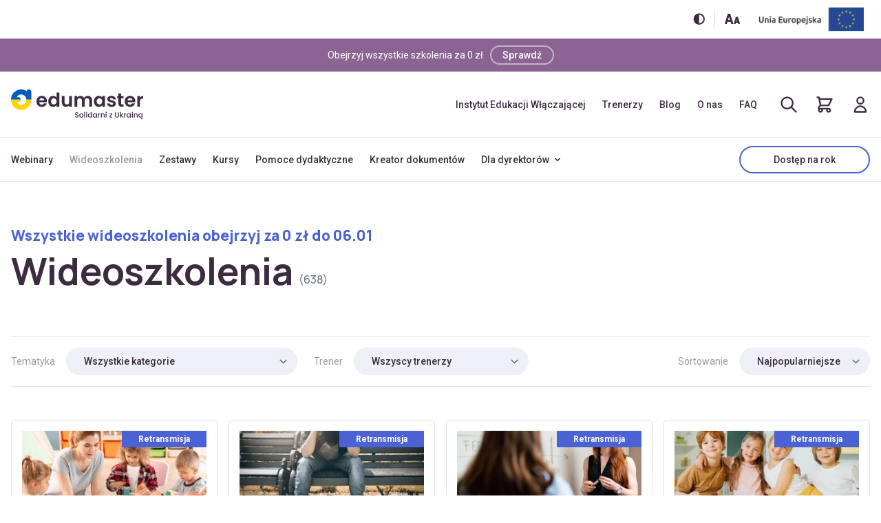

--- FILE ---
content_type: text/html; charset=UTF-8
request_url: https://edumaster.pl/wideoszkolenia?p=45
body_size: 24355
content:
<!doctype html>
<html
    lang="pl"
    data-contrast-mode="off"
    data-font-size="a"
    class="scroll-smooth"
>
    <head>
        <meta charset="utf-8">
<meta http-equiv="X-UA-Compatible" content="IE=edge">
<meta name="viewport" content="width=device-width, initial-scale=1">

<title>Szkolenia dla nauczycieli z certyfikatem | wideoszkolenia i kursy z certyfikatem - edumaster.pl</title>

    <meta name="description" content="Wideoszkolenia dla nauczycieli. Darmowe webinary i kursy z certyfikatem. Zapisz się już dziś na edumaster.pl!">


<meta property="og:title" content="Szkolenia dla nauczycieli z certyfikatem | wideoszkolenia i kursy z certyfikatem - edumaster.pl">
<meta property="og:url" content="https://edumaster.pl/wideoszkolenia?p=45">
<meta property="og:image" content="https://edumaster.pl/img/brand/og.png">
<meta property="og:type" content="website">

    <meta property="og:description" content="Wideoszkolenia dla nauczycieli. Darmowe webinary i kursy z certyfikatem. Zapisz się już dziś na edumaster.pl!">

    <link rel="canonical" href="https://edumaster.pl/wideoszkolenia?p=45">

<link rel="apple-touch-icon-precomposed" sizes="57x57" href="https://edumaster.pl/img/favicon/apple-touch-icon-57x57.png">
<link rel="apple-touch-icon-precomposed" sizes="114x114" href="https://edumaster.pl/img/favicon/apple-touch-icon-114x114.png">
<link rel="apple-touch-icon-precomposed" sizes="72x72" href="https://edumaster.pl/img/favicon/apple-touch-icon-72x72.png">
<link rel="apple-touch-icon-precomposed" sizes="144x144" href="https://edumaster.pl/img/favicon/apple-touch-icon-144x144.png">
<link rel="apple-touch-icon-precomposed" sizes="120x120" href="https://edumaster.pl/img/favicon/apple-touch-icon-120x120.png">
<link rel="apple-touch-icon-precomposed" sizes="152x152" href="https://edumaster.pl/img/favicon/apple-touch-icon-152x152.png">
<link rel="icon" type="image/png" href="https://edumaster.pl/img/favicon/favicon-32x32.png" sizes="32x32">
<link rel="icon" type="image/png" href="https://edumaster.pl/img/favicon/favicon-16x16.png" sizes="16x16">

<meta name="application-name" content="Edumaster">
<meta name="msapplication-TileColor" content="#FFFFFF">
<meta name="msapplication-TileImage" content="https://edumaster.pl/img/favicon/mstile-144x144.png">

<meta name="facebook-domain-verification" content="gskw184i4v7uskzqtte4mrruryum59">

<link rel="preconnect" href="https://fonts.googleapis.com">
<link rel="preconnect" href="https://fonts.gstatic.com" crossorigin>
<link href="https://fonts.googleapis.com/css2?family=Manrope:wght@200;300;400;500;600;700;800&family=Poppins:wght@600&family=Roboto:ital,wght@0,300;0,400;0,500;0,700;1,400&display=swap" rel="stylesheet">

<link rel="preload" as="style" href="https://edumaster.pl/build/assets/app.698834b1.css" /><link rel="stylesheet" href="https://edumaster.pl/build/assets/app.698834b1.css" />
<style >[wire\:loading], [wire\:loading\.delay], [wire\:loading\.inline-block], [wire\:loading\.inline], [wire\:loading\.block], [wire\:loading\.flex], [wire\:loading\.table], [wire\:loading\.grid], [wire\:loading\.inline-flex] {display: none;}[wire\:loading\.delay\.shortest], [wire\:loading\.delay\.shorter], [wire\:loading\.delay\.short], [wire\:loading\.delay\.long], [wire\:loading\.delay\.longer], [wire\:loading\.delay\.longest] {display:none;}[wire\:offline] {display: none;}[wire\:dirty]:not(textarea):not(input):not(select) {display: none;}input:-webkit-autofill, select:-webkit-autofill, textarea:-webkit-autofill {animation-duration: 50000s;animation-name: livewireautofill;}@keyframes livewireautofill { from {} }</style>

    <script>
        !function(f,b,e,v,n,t,s)
        {if(f.fbq)return;n=f.fbq=function(){n.callMethod?
            n.callMethod.apply(n,arguments):n.queue.push(arguments)};
            if(!f._fbq)f._fbq=n;n.push=n;n.loaded=!0;n.version='2.0';
            n.queue=[];t=b.createElement(e);t.async=!0;
            t.src=v;s=b.getElementsByTagName(e)[0];
            s.parentNode.insertBefore(t,s)}(window, document,'script',
            'https://connect.facebook.net/en_US/fbevents.js');
        fbq('init', '2095612727414690');
        fbq('track', 'PageView');
    </script>

    <script>(function(w,d,s,l,i){w[l]=w[l]||[];w[l].push({'gtm.start':
    new Date().getTime(),event:'gtm.js'});var f=d.getElementsByTagName(s)[0],
    j=d.createElement(s),dl=l!='dataLayer'?'&l='+l:'';j.async=true;j.src=
    'https://www.googletagmanager.com/gtm.js?id='+i+dl;f.parentNode.insertBefore(j,f);
    })(window,document,'script','dataLayer','GTM-MRQGG73');</script>
    </head>
    <body class="antialiased bg-white font-body text-dark text-base contrast:bg-contrast-dark">
                    <ul class="absolute top-3 left-3 z-[999]">
    <li>
        <a href="#main-content" class="
            absolute left-[-9999px] top-[-9999px] bg-white font-medium rounded px-4 py-2 text-dark whitespace-nowrap
            contrast:bg-contrast-yellow contrast:text-contrast-black
            focus-visible:top-0 focus-visible:left-0
        ">
            Przejdź do treści
        </a>
    </li>
</ul>
            <div class="relative z-50 bg-white contrast:bg-contrast-black">
    <div class="max-w-[1366px] w-full mx-auto px-3 sm:px-4">
    <div wire:id="SEU3xYweDGR4nqVr88Gl" wire:initial-data="{&quot;fingerprint&quot;:{&quot;id&quot;:&quot;SEU3xYweDGR4nqVr88Gl&quot;,&quot;name&quot;:&quot;components.accessibility&quot;,&quot;locale&quot;:&quot;pl&quot;,&quot;path&quot;:&quot;wideoszkolenia&quot;,&quot;method&quot;:&quot;GET&quot;,&quot;v&quot;:&quot;acj&quot;},&quot;effects&quot;:{&quot;listeners&quot;:[]},&quot;serverMemo&quot;:{&quot;children&quot;:[],&quot;errors&quot;:[],&quot;htmlHash&quot;:&quot;2429436b&quot;,&quot;data&quot;:{&quot;contrastMode&quot;:&quot;off&quot;,&quot;fontSize&quot;:&quot;a&quot;},&quot;dataMeta&quot;:[],&quot;checksum&quot;:&quot;c27120fa57d2071d854a46481070f97582a8492ded07166eebf0e5e165de96b1&quot;}}">
    <div class="flex items-center justify-end">
        <div
    x-data="dropdown"
    @click.away="open = false"
    @keydown.escape.window="open = false"
    class="relative inline-block text-left"
    :class="{ 'dropdown-active': open }"
>
    <div>
        <button
            @click="open = !open"
            id="dropdown-trigger-Jl4M"
            type="button"
            :aria-expanded="open ? 'true' : 'false'"
            aria-haspopup="true"
            class="mt-1 text-dark" aria-label="Włącz/wyłącz wersję kontrastową"
        >
            <svg xmlns="http://www.w3.org/2000/svg" xmlns:xlink="http://www.w3.org/1999/xlink" width="17" height="17" viewBox="0 0 17 17" aria-hidden="true" >
  <defs>
    <clipPath id="contrast-mode-clip-path">
      <rect width="17" height="17" transform="translate(1361 24)" fill="#fff" stroke="#707070" stroke-width="1" opacity="0.349"/>
    </clipPath>
  </defs>
  <g transform="translate(-1361 -24)" clip-path="url(#contrast-mode-clip-path)">
    <g transform="translate(1363.631 26.52)" fill="currentColor">
      <path d="M 6.144694805145264 13.28982353210449 C 2.205094814300537 13.28982353210449 -0.9999951720237732 10.08463382720947 -0.9999951720237732 6.144913673400879 C -0.9999951720237732 2.205193758010864 2.205094814300537 -0.9999963045120239 6.144694805145264 -0.9999963045120239 C 10.08429527282715 -0.9999963045120239 13.28939437866211 2.205193758010864 13.28939437866211 6.144913673400879 C 13.28939437866211 10.08463382720947 10.08429527282715 13.28982353210449 6.144694805145264 13.28982353210449 Z" stroke="none"/>
      <path d="M 6.144694805145264 3.814697265625e-06 C 2.75107479095459 3.814697265625e-06 -4.76837158203125e-06 2.751173973083496 -4.76837158203125e-06 6.144913673400879 C -4.76837158203125e-06 9.538653373718262 2.75107479095459 12.28982353210449 6.144694805145264 12.28982353210449 C 9.538314819335938 12.28982353210449 12.28938484191895 9.538653373718262 12.28938484191895 6.144913673400879 C 12.28938484191895 2.751173973083496 9.538314819335938 3.814697265625e-06 6.144694805145264 3.814697265625e-06 M 6.144694805145264 -1.999996185302734 C 10.63569450378418 -1.999996185302734 14.28938484191895 1.653793334960938 14.28938484191895 6.144913673400879 C 14.28938484191895 10.63603401184082 10.63569450378418 14.28982353210449 6.144694805145264 14.28982353210449 C 1.653695106506348 14.28982353210449 -2.000004768371582 10.63603401184082 -2.000004768371582 6.144913673400879 C -2.000004768371582 1.653793334960938 1.653695106506348 -1.999996185302734 6.144694805145264 -1.999996185302734 Z" stroke="none" fill="currentColor"/>
    </g>
    <path d="M0,12.291H0V0A6.152,6.152,0,0,1,6.146,6.144,6.155,6.155,0,0,1,0,12.291Z" transform="translate(1369.773 26.52)" fill="currentColor" class="text-white contrast:text-contrast-black" />
  </g>
</svg>
        </button>
    </div>
    <div
        x-show="open"
        x-cloak
        x-transition:enter="transition ease-out duration-100"
        x-transition:enter-start="transform opacity-0 scale-95"
        x-transition:enter-end="transform opacity-100 scale-100"
        x-transition:leave="transition ease-in duration-75"
        x-transition:leave-start="transform opacity-100 scale-100"
        x-transition:leave-end="transform opacity-0 scale-95"
        role="menu"
        aria-orientation="vertical"
        aria-labelledby="dropdown-trigger-Jl4M"
        tabindex="-1"
        class="absolute origin-top -ml-32 left-1/2 z-50 mt-2.5 min-w-[16rem] bg-white contrast:bg-contrast-dark border rounded shadow-2xl"
    >
        <div class="p-2.5">
            <button @click="open = false" class="block w-full rounded py-3.5 font-bold text-center transition-colors hover:bg-lightest contrast:hover:bg-contrast-darker" role="menuitem" wire:click="setContrastMode('off')">
    Wersja zwykła
</button>
                <button @click="open = false" class="block w-full rounded py-3.5 font-bold text-center transition-colors hover:bg-lightest contrast:hover:bg-contrast-darker" role="menuitem" wire:click="setContrastMode('on')">
    Wersja kontrastowa
</button>
        </div>
    </div>
</div>
        <div
    x-data="dropdown"
    @click.away="open = false"
    @keydown.escape.window="open = false"
    class="relative inline-block text-left border-l ml-3.5 pl-3.5"
    :class="{ 'dropdown-active': open }"
>
    <div>
        <button
            @click="open = !open"
            id="dropdown-trigger-NYgw"
            type="button"
            :aria-expanded="open ? 'true' : 'false'"
            aria-haspopup="true"
            class="mt-1 text-dark" aria-label="Zmień rozmiar tekstu"
        >
            <svg xmlns="http://www.w3.org/2000/svg" width="22.347" height="14.528" viewBox="0 0 22.347 14.528" aria-hidden="true" >
    <g transform="translate(19673.42 13629.027)">
        <path d="M1.08-25.352l4.4-13.528H8.3l4.4,13.528H10.662L6.613-37.7H7.12l-4,12.344Zm2.283-3.053v-1.841h7.064v1.841Z" transform="translate(-19674 -13589.647)" fill="currentColor" stroke="currentColor" stroke-linecap="round" stroke-linejoin="round" stroke-width="1"/>
        <path d="M.52-9.615l2.871-9.1H5.622l2.871,9.1H6.925l-2.6-8.169h.341L2.088-9.615Zm1.6-1.973V-13.01H6.9v1.423Z" transform="translate(-19660.066 -13605.385)" fill="currentColor" stroke="currentColor" stroke-linecap="round" stroke-linejoin="round" stroke-width="1"/>
    </g>
</svg>
        </button>
    </div>
    <div
        x-show="open"
        x-cloak
        x-transition:enter="transition ease-out duration-100"
        x-transition:enter-start="transform opacity-0 scale-95"
        x-transition:enter-end="transform opacity-100 scale-100"
        x-transition:leave="transition ease-in duration-75"
        x-transition:leave-start="transform opacity-100 scale-100"
        x-transition:leave-end="transform opacity-0 scale-95"
        role="menu"
        aria-orientation="vertical"
        aria-labelledby="dropdown-trigger-NYgw"
        tabindex="-1"
        class="absolute origin-top -ml-32 left-1/2 z-50 mt-2.5 min-w-[16rem] bg-white contrast:bg-contrast-dark border rounded shadow-2xl"
    >
        <div class="p-2.5">
            <button @click="open = false" class="block w-full rounded py-3.5 font-bold text-center transition-colors hover:bg-lightest contrast:hover:bg-contrast-darker" role="menuitem" wire:click="setFontSize('a')" aria-label="Normalny rozmiar">
    A
</button>
                <button @click="open = false" class="block w-full rounded py-3.5 font-bold text-center transition-colors hover:bg-lightest contrast:hover:bg-contrast-darker" role="menuitem" wire:click="setFontSize('aa')" aria-label="Większy rozmiar">
    A+
</button>
                <button @click="open = false" class="block w-full rounded py-3.5 font-bold text-center transition-colors hover:bg-lightest contrast:hover:bg-contrast-darker" role="menuitem" wire:click="setFontSize('aaa')" aria-label="Największy rozmiar">
    A++
</button>
        </div>
    </div>
</div>
        <div class="ml-4">
            <img src="/img/misc/unia-europejska.png" alt="Unia Europejska" class="h-14" />
        </div>
    </div>
</div>

<!-- Livewire Component wire-end:SEU3xYweDGR4nqVr88Gl -->
</div>
</div>
            <div class="
    relative z-40 bg-purple text-white
    contrast:bg-contrast-dark contrast:border-b contrast:text-contrast-yellow
">
    <div class="max-w-[1366px] w-full mx-auto px-3 sm:px-4">
    <div class="h-12 flex items-center justify-between sm:justify-center">
            <div class="truncate sm:hidden">Obejrzyj wszystkie szkolenia za darmo.</div>
            <div class="truncate hidden sm:block">Obejrzyj wszystkie szkolenia za 0 zł</div>
                            <div class="ml-2.5">
                    <a class="button button-outline inline-flex items-center justify-center border-2 border-white/50 text-white hover:bg-white hover:text-dark focus-visible:outline-white/50 px-4 py-0.5 font-medium rounded-full transition-colors
        focus-visible:outline focus-visible:outline-2 focus-visible:outline-offset-2
        contrast:border-contrast-yellow contrast:text-contrast-yellow contrast:hover:bg-contrast-yellow contrast:hover:text-contrast-black contrast:focus-visible:outline-contrast-yellow" href="https://edumaster.pl/wideoszkolenia">
            <span class="whitespace-nowrap sm:hidden">Sprawdź</span>
        <span class="whitespace-nowrap hidden sm:inline">Sprawdź</span>
    </a>
                </div>
                    </div>
</div>
</div>
            <header x-data="navigation" @keydown.escape.window="close">
    <div class="relative z-40 bg-white contrast:bg-contrast-dark">
        <div class="flex items-center h-16 border-b lg:h-24">
            <div class="max-w-[1366px] w-full mx-auto px-3 sm:px-4">
    <div class="flex items-center justify-between">
                    <div>
                        <a href="https://edumaster.pl" aria-label="Edumaster">
                            <svg xmlns="http://www.w3.org/2000/svg" viewBox="0 0 103.773 103.774" aria-label="hidden" class="text-blue contrast:text-contrast-yellow w-9 lg:hidden">
      <path id="ed" d="M90.949,0A12.866,12.866,0,0,0,79.158,7.8a51.848,51.848,0,1,0,24.616,44.082V12.825A12.862,12.862,0,0,0,90.949,0M51.887,78.124A26.218,26.218,0,0,1,29.01,64.712h7.676a12.825,12.825,0,1,0,0-25.65H29.01A26.233,26.233,0,1,1,51.887,78.124" fill="currentColor"/>
    </svg>
                            <svg xmlns="http://www.w3.org/2000/svg" xmlns:xlink="http://www.w3.org/1999/xlink" viewBox="0 0 673.492 150.296" aria-label="hidden" class="hidden w-48 lg:block">
      <defs>
        <clipPath id="logo-ukraine-clip-path">
          <rect width="673.493" height="150.296" fill="none"/>
        </clipPath>
      </defs>
      <g clip-path="url(#logo-ukraine-clip-path)">
        <path d="M156.8,88.394c-15.694,0-27.1-10.919-27.1-27.882,0-17.056,11.114-27.877,27.1-27.877,15.6,0,26.611,10.627,26.611,26.708a31.919,31.919,0,0,1-.389,5.265H143.545c.684,7.992,6.142,12.477,12.967,12.477,5.849,0,9.066-2.922,10.819-6.531h14.721c-2.925,9.945-11.893,17.84-25.248,17.84M143.645,55.447h25.637c-.195-7.12-5.849-11.6-12.867-11.6-6.531,0-11.7,4.189-12.77,11.6" fill="currentColor"/>
        <path d="M214.614,32.634c7.116,0,13.939,3.312,17.645,8.382V15.379H246.1V87.517H232.259v-8c-3.217,4.973-9.26,8.874-17.742,8.874-13.744,0-24.663-11.211-24.663-28.077s10.919-27.683,24.76-27.683m3.412,11.991c-7.31,0-14.233,5.46-14.233,15.692S210.716,76.4,218.026,76.4c7.505,0,14.331-5.654,14.331-15.891s-6.826-15.887-14.331-15.887" fill="currentColor"/>
        <path d="M310.446,87.517H296.7V80.694c-3.412,4.578-9.358,7.5-16.084,7.5-12.575,0-21.641-8.187-21.641-23.007V33.511h13.646V63.244c0,8.674,4.778,13.354,11.991,13.354,7.41,0,12.088-4.68,12.088-13.354V33.511h13.746Z" fill="currentColor"/>
        <path d="M399.45,57.687c0-8.576-4.775-13.062-11.988-13.062-7.313,0-12.088,4.486-12.088,13.062v29.83H361.725V57.687c0-8.576-4.775-13.062-11.99-13.062-7.408,0-12.183,4.486-12.183,13.062v29.83H323.9V33.511h13.649v6.531c3.411-4.485,9.161-7.31,15.889-7.31,8.382,0,15.3,3.609,19.008,10.335a21.381,21.381,0,0,1,18.522-10.335c12.964,0,22.128,8.187,22.128,23.1V87.517H399.45Z" fill="currentColor"/>
        <path d="M447.224,32.634c8.676,0,14.623,4.1,17.84,8.577v-7.7h13.743V87.517H465.064v-7.9c-3.217,4.68-9.358,8.776-17.937,8.776-13.647,0-24.566-11.211-24.566-28.077s10.919-27.683,24.663-27.683m3.509,11.991c-7.31,0-14.231,5.46-14.231,15.692S443.423,76.4,450.733,76.4c7.505,0,14.331-5.654,14.331-15.891s-6.826-15.887-14.331-15.887" fill="currentColor"/>
        <path d="M512.834,88.394c-13.551,0-23.007-7.895-23.591-17.937h13.746c.487,4.1,4.288,7.213,9.748,7.213,5.359,0,8.284-2.435,8.284-5.557,0-9.648-30.51-3.507-30.51-23.295,0-8.971,7.992-16.183,21.346-16.183,13.065,0,20.96,7.115,21.739,17.839H520.534c-.39-4.193-3.7-7.018-9.066-7.018-5.068,0-7.7,2.046-7.7,5.168,0,9.842,29.925,3.7,30.317,23.489,0,9.263-8.092,16.281-21.251,16.281" fill="currentColor"/>
        <path d="M547.444,44.723H541.01V33.512h6.434V20.158h13.744V33.512h12.088V44.723H561.188V70.847c0,3.609,1.463,5.167,5.752,5.167h6.336v11.5H564.7c-10.332,0-17.253-4.388-17.253-16.768Z" fill="currentColor"/>
        <path d="M606.715,88.394c-15.7,0-27.1-10.919-27.1-27.882,0-17.056,11.114-27.877,27.1-27.877,15.6,0,26.611,10.627,26.611,26.708a31.913,31.913,0,0,1-.39,5.265h-39.48c.684,7.992,6.141,12.477,12.967,12.477,5.846,0,9.066-2.922,10.819-6.531h14.72c-2.924,9.945-11.893,17.84-25.247,17.84M593.553,55.447h25.639c-.194-7.12-5.849-11.6-12.867-11.6-6.533,0-11.7,4.189-12.772,11.6" fill="currentColor"/>
        <path d="M656.922,87.517H643.273V33.511h13.649v8.382a18.735,18.735,0,0,1,16.571-9.161V47.06h-3.606c-8.092,0-12.965,3.122-12.965,13.549Z" fill="currentColor"/>
        <path d="M36.687,39.062H29.01A26.23,26.23,0,0,1,78.124,51.887h25.65V12.825A12.818,12.818,0,0,0,79.159,7.8,51.812,51.812,0,0,0,0,51.887H49.512A12.862,12.862,0,0,0,36.687,39.062" fill="#015bbb"/>
        <path d="M78.124,51.887A26.23,26.23,0,0,1,29.01,64.712h7.677A12.864,12.864,0,0,0,49.512,51.887H0a51.887,51.887,0,0,0,103.774,0Z" fill="#fed500"/>
        <path d="M335.309,142.642c-5.215,0-9.23-2.852-9.23-7.467h4.578c.187,2.139,1.688,3.865,4.652,3.865,3,0,4.691-1.613,4.691-3.828,0-6.3-13.846-2.213-13.846-11.818,0-4.578,3.639-7.43,8.968-7.43,4.99,0,8.518,2.627,8.893,7.092h-4.728c-.15-1.764-1.688-3.377-4.39-3.451-2.477-.076-4.391,1.125-4.391,3.639,0,5.89,13.809,2.214,13.809,11.744,0,3.9-3.189,7.654-9.006,7.654" fill="currentColor"/>
        <path d="M358.344,142.718c-5.891,0-10.355-4.2-10.355-10.694a10.544,10.544,0,1,1,21.086,0,10.355,10.355,0,0,1-10.731,10.694m0-3.715c3.189,0,6.342-2.289,6.342-6.979s-3.039-6.941-6.229-6.941c-3.227,0-6.116,2.25-6.116,6.941s2.776,6.979,6,6.979" fill="currentColor"/>
        <rect width="4.277" height="27.766" transform="translate(373.312 114.614)" fill="currentColor"/>
        <path d="M382.653,116.228a2.72,2.72,0,1,1,2.739,2.738,2.708,2.708,0,0,1-2.739-2.738m.563,5.478h4.277V142.38h-4.277Z" fill="currentColor"/>
        <path d="M401.488,121.368a9.525,9.525,0,0,1,7.129,3.227v-9.981h4.314V142.38h-4.314v-3.115a8.572,8.572,0,0,1-7.167,3.453c-5.441,0-9.755-4.391-9.755-10.77s4.314-10.58,9.793-10.58m.862,3.715c-3.188,0-6.266,2.4-6.266,6.865S399.162,139,402.35,139c3.228,0,6.267-2.514,6.267-6.979,0-4.427-3.039-6.941-6.267-6.941" fill="currentColor"/>
        <path d="M426.886,121.368a8.8,8.8,0,0,1,7.167,3.338v-3h4.314V142.38h-4.314V139.3a8.9,8.9,0,0,1-7.243,3.416c-5.365,0-9.679-4.391-9.679-10.77s4.314-10.58,9.755-10.58m.9,3.715c-3.188,0-6.266,2.4-6.266,6.865S424.6,139,427.786,139c3.228,0,6.267-2.514,6.267-6.979,0-4.427-3.039-6.941-6.267-6.941" fill="currentColor"/>
        <path d="M448.27,142.38h-4.277V121.706h4.277v3a6.735,6.735,0,0,1,6.19-3.338V125.8h-1.087c-3.152,0-5.1,1.313-5.1,5.7Z" fill="currentColor"/>
        <path d="M473.069,130.823c0-3.791-2.064-5.74-5.179-5.74-3.151,0-5.215,1.949-5.215,5.74V142.38H458.4V121.706h4.277v2.363a7.951,7.951,0,0,1,6.154-2.7c4.84,0,8.479,3.039,8.479,8.816v12.2h-4.239Z" fill="currentColor"/>
        <path d="M482.183,116.228a2.721,2.721,0,1,1,2.74,2.738,2.709,2.709,0,0,1-2.74-2.738m.564,5.478h4.277V142.38h-4.277Z" fill="currentColor"/>
        <path d="M515.575,125.194l-9.381,13.695h9.381v3.491H501.242v-3.491l9.417-13.695h-9.417v-3.488h14.333Z" fill="currentColor"/>
        <path d="M529.791,116.3h4.277v16.623c0,4.051,2.289,5.965,5.892,5.965,3.639,0,5.928-1.914,5.928-5.965V116.3h4.277v16.547c0,6.642-4.8,9.793-10.243,9.793-5.478,0-10.131-3.151-10.131-9.793Z" fill="currentColor"/>
        <path d="M555.714,114.614h4.277v16.133l7.5-9.041h5.929l-9.53,10.355,9.53,10.319h-5.778l-7.655-8.893v8.893h-4.277Z" fill="currentColor"/>
        <path d="M580.776,142.38H576.5V121.706h4.277v3a6.735,6.735,0,0,1,6.19-3.338V125.8h-1.087c-3.152,0-5.1,1.313-5.1,5.7Z" fill="currentColor"/>
        <path d="M599.234,121.368a8.8,8.8,0,0,1,7.167,3.338v-3h4.315V142.38H606.4V139.3a8.9,8.9,0,0,1-7.242,3.416c-5.365,0-9.68-4.391-9.68-10.77s4.315-10.58,9.755-10.58m.9,3.715c-3.189,0-6.267,2.4-6.267,6.865S596.946,139,600.135,139c3.227,0,6.266-2.514,6.266-6.979,0-4.427-3.039-6.941-6.266-6.941" fill="currentColor"/>
        <path d="M615.777,116.228a2.72,2.72,0,1,1,2.739,2.738,2.708,2.708,0,0,1-2.739-2.738m.564,5.478h4.277V142.38h-4.277Z" fill="currentColor"/>
        <path d="M640.916,130.823c0-3.791-2.064-5.74-5.179-5.74-3.151,0-5.215,1.949-5.215,5.74V142.38h-4.277V121.706h4.277v2.363a7.951,7.951,0,0,1,6.154-2.7c4.84,0,8.479,3.039,8.479,8.816v12.2h-4.239Z" fill="currentColor"/>
        <path d="M658.922,121.368a8.8,8.8,0,0,1,7.167,3.338v-3H670.4V142.38l-1.838.937c-1.613.827-2.139,1.577-2.139,2.477,0,1.051.789,1.726,2.064,1.726a7.166,7.166,0,0,0,2.477-.525v2.738a8.6,8.6,0,0,1-3.04.563c-2.364,0-4.991-1.051-4.991-4.053,0-1.574.864-3.113,3.153-4.465V139.3a8.9,8.9,0,0,1-7.243,3.416c-5.365,0-9.679-4.391-9.679-10.77s4.314-10.58,9.755-10.58m.9,3.715c-3.188,0-6.266,2.4-6.266,6.865S656.634,139,659.822,139c3.228,0,6.267-2.514,6.267-6.979,0-4.427-3.039-6.941-6.267-6.941" fill="currentColor"/>
      </g>
    </svg>
                        </a>
                    </div>
                    <div class="flex items-center justify-end space-x-8">
                        <nav class="-mx-2.5 hidden items-center space-x-1 lg:flex">
                                                                                                <a
                                        href="https://instytutedukacjiwlaczajacej.pl/"
                                        class="
                                            block rounded px-2.5 py-1.5 font-medium transition-colors hover:bg-lightest
                                            contrast:hover:bg-contrast-darker
                                        "
                                                                                    target="_blank"
                                                                            >Instytut Edukacji Włączającej</a>
                                                                                                                                <a
                                        href="https://edumaster.pl/trenerzy"
                                        class="
                                            block rounded px-2.5 py-1.5 font-medium transition-colors hover:bg-lightest
                                            contrast:hover:bg-contrast-darker
                                        "
                                                                            >Trenerzy</a>
                                                                                                                                <a
                                        href="https://edumaster.pl/wiedza"
                                        class="
                                            block rounded px-2.5 py-1.5 font-medium transition-colors hover:bg-lightest
                                            contrast:hover:bg-contrast-darker
                                        "
                                                                            >Blog</a>
                                                                                                                                <a
                                        href="https://edumaster.pl/o-nas"
                                        class="
                                            block rounded px-2.5 py-1.5 font-medium transition-colors hover:bg-lightest
                                            contrast:hover:bg-contrast-darker
                                        "
                                                                            >O nas</a>
                                                                                                                                <a
                                        href="https://edumaster.pl/faq"
                                        class="
                                            block rounded px-2.5 py-1.5 font-medium transition-colors hover:bg-lightest
                                            contrast:hover:bg-contrast-darker
                                        "
                                                                            >FAQ</a>
                                                                                    </nav>
                        <div class="flex items-center space-x-4 sm:space-x-6">
                            <button @click="activateSearch" aria-label="Otwórz/zamknij wyszukiwarkę">
                                <svg x-bind:class="{ 'opacity-50': searchActive }" class="h-7 w-7" xmlns="http://www.w3.org/2000/svg" fill="none" viewBox="0 0 24 24" stroke-width="2" stroke="currentColor" aria-hidden="true">
  <path stroke-linecap="round" stroke-linejoin="round" d="M21 21l-6-6m2-5a7 7 0 11-14 0 7 7 0 0114 0z"/>
</svg>                            </button>
                            <div wire:id="iL7w5mieZhvh8xQUHhG2" wire:initial-data="{&quot;fingerprint&quot;:{&quot;id&quot;:&quot;iL7w5mieZhvh8xQUHhG2&quot;,&quot;name&quot;:&quot;store.cart-dropdown&quot;,&quot;locale&quot;:&quot;pl&quot;,&quot;path&quot;:&quot;wideoszkolenia&quot;,&quot;method&quot;:&quot;GET&quot;,&quot;v&quot;:&quot;acj&quot;},&quot;effects&quot;:{&quot;listeners&quot;:[&quot;CartCleared&quot;,&quot;ProductAddedToCart&quot;,&quot;ProductRemovedFromCart&quot;]},&quot;serverMemo&quot;:{&quot;children&quot;:[],&quot;errors&quot;:[],&quot;htmlHash&quot;:&quot;5627e943&quot;,&quot;data&quot;:[],&quot;dataMeta&quot;:[],&quot;checksum&quot;:&quot;1c664da4a2d33162530a23ba1911ebf6a19b5e6a0f022e44cad5ddf3691e7d9e&quot;}}">
    <a href="https://edumaster.pl/koszyk" aria-label="Pokaż koszyk" class="block relative">
        <svg class="h-7 w-7" xmlns="http://www.w3.org/2000/svg" fill="none" viewBox="0 0 24 24" stroke-width="2" stroke="currentColor" aria-hidden="true">
  <path stroke-linecap="round" stroke-linejoin="round" d="M3 3h2l.4 2M7 13h10l4-8H5.4M7 13L5.4 5M7 13l-2.293 2.293c-.63.63-.184 1.707.707 1.707H17m0 0a2 2 0 100 4 2 2 0 000-4zm-8 2a2 2 0 11-4 0 2 2 0 014 0z"/>
</svg>            </a>
</div>

<!-- Livewire Component wire-end:iL7w5mieZhvh8xQUHhG2 -->                                                            <a href="https://edumaster.pl/logowanie" aria-label="Logowanie">
                                    <svg class="h-7 w-7" xmlns="http://www.w3.org/2000/svg" fill="none" viewBox="0 0 24 24" stroke-width="2" stroke="currentColor" aria-hidden="true">
  <path stroke-linecap="round" stroke-linejoin="round" d="M16 7a4 4 0 11-8 0 4 4 0 018 0zM12 14a7 7 0 00-7 7h14a7 7 0 00-7-7z"/>
</svg>                                </a>
                                                        <button @click="toggle" aria-label="Otwórz/zamknij menu" class="lg:hidden">
                                <svg x-show="! open" class="h-8 w-8" xmlns="http://www.w3.org/2000/svg" fill="none" viewBox="0 0 24 24" stroke-width="2" stroke="currentColor" aria-hidden="true">
  <path stroke-linecap="round" stroke-linejoin="round" d="M4 6h16M4 12h16M4 18h16"/>
</svg>                                <svg x-show="open" x-cloak="1" class="h-8 w-8" xmlns="http://www.w3.org/2000/svg" fill="none" viewBox="0 0 24 24" stroke-width="2" stroke="currentColor" aria-hidden="true">
  <path stroke-linecap="round" stroke-linejoin="round" d="M6 18L18 6M6 6l12 12"/>
</svg>                            </button>
                        </div>
                    </div>
                </div>
</div>
        </div>

        <div class="hidden lg:block">
            <div class="flex items-center h-16 border-b">
                <div class="max-w-[1366px] w-full mx-auto px-3 sm:px-4">
    <div class="flex items-center justify-between">
                        <nav class="-mx-2.5 flex space-x-1">
                                                                                                <a
                                        href="https://edumaster.pl/webinary"
                                        class="
                                            rounded px-2.5 py-1.5 font-medium transition-colors
                                            hover:bg-lightest contrast:hover:bg-contrast-darker
                                        "
                                    >Webinary</a>
                                                                                                                                <a
                                        href="https://edumaster.pl/wideoszkolenia"
                                        class="
                                            rounded px-2.5 py-1.5 font-medium transition-colors
                                            opacity-50
                                        "
                                    >Wideoszkolenia</a>
                                                                                                                                <a
                                        href="https://edumaster.pl/zestawy"
                                        class="
                                            rounded px-2.5 py-1.5 font-medium transition-colors
                                            hover:bg-lightest contrast:hover:bg-contrast-darker
                                        "
                                    >Zestawy</a>
                                                                                                                                <a
                                        href="https://edumaster.pl/kursy"
                                        class="
                                            rounded px-2.5 py-1.5 font-medium transition-colors
                                            hover:bg-lightest contrast:hover:bg-contrast-darker
                                        "
                                    >Kursy</a>
                                                                                                                                <a
                                        href="https://edumaster.pl/pomoce-dydaktyczne"
                                        class="
                                            rounded px-2.5 py-1.5 font-medium transition-colors
                                            hover:bg-lightest contrast:hover:bg-contrast-darker
                                        "
                                    >Pomoce dydaktyczne</a>
                                                                                                                                <a
                                        href="https://edumaster.pl/kreator-dokumentow"
                                        class="
                                            rounded px-2.5 py-1.5 font-medium transition-colors
                                            hover:bg-lightest contrast:hover:bg-contrast-darker
                                        "
                                    >Kreator dokumentów</a>
                                                                                        <div
    x-data="dropdown"
    @click.away="open = false"
    @keydown.escape.window="open = false"
    class="relative inline-block text-left"
    :class="{ 'dropdown-active': open }"
>
    <div>
        <button
            @click="open = !open"
            id="dropdown-trigger-Xcza"
            type="button"
            :aria-expanded="open ? 'true' : 'false'"
            aria-haspopup="true"
            class="flex items-center space-x-1 rounded px-2.5 py-1.5 font-medium transition-colors hover:bg-lightest [.dropdown-active_&]:bg-lightest
                                    contrast:hover:bg-contrast-darker contrast:[.dropdown-active_&]:bg-contrast-darker"
        >
            <span>Dla dyrektorów</span>
                                    <svg class="h-4 w-4 transition-transform" xmlns="http://www.w3.org/2000/svg" viewBox="0 0 20 20" fill="currentColor" aria-hidden="true">
  <path fill-rule="evenodd" d="M5.293 7.293a1 1 0 011.414 0L10 10.586l3.293-3.293a1 1 0 111.414 1.414l-4 4a1 1 0 01-1.414 0l-4-4a1 1 0 010-1.414z" clip-rule="evenodd"/>
</svg>
        </button>
    </div>
    <div
        x-show="open"
        x-cloak
        x-transition:enter="transition ease-out duration-100"
        x-transition:enter-start="transform opacity-0 scale-95"
        x-transition:enter-end="transform opacity-100 scale-100"
        x-transition:leave="transition ease-in duration-75"
        x-transition:leave-start="transform opacity-100 scale-100"
        x-transition:leave-end="transform opacity-0 scale-95"
        role="menu"
        aria-orientation="vertical"
        aria-labelledby="dropdown-trigger-Xcza"
        tabindex="-1"
        class="absolute origin-top -ml-32 left-1/2 z-50 mt-2.5 min-w-[16rem] bg-white contrast:bg-contrast-dark border rounded shadow-2xl"
    >
        <div class="p-2.5">
            <a @click="open = false" class="block w-full rounded py-3.5 font-bold text-center transition-colors hover:bg-lightest contrast:hover:bg-contrast-darker" role="menuitem" href="https://edumaster.pl/wideoszkolenia-dla-dyrektorow">
    Wideoszkolenia dla dyrektorów
</a>
                                                                            <a @click="open = false" class="block w-full rounded py-3.5 font-bold text-center transition-colors hover:bg-lightest contrast:hover:bg-contrast-darker" role="menuitem" href="https://edumaster.pl/kawa-z-dyrektorem">
    Kawa z dyrektorem
</a>
                                                                            <a @click="open = false" class="block w-full rounded py-3.5 font-bold text-center transition-colors hover:bg-lightest contrast:hover:bg-contrast-darker" role="menuitem" href="https://edumaster.pl/szkolenia-dla-rad-pedagogicznych">
    Indywidualne rady pedagogiczne
</a>
                                                                        <div class="m-4">
                                        <a class="button button-primary inline-flex items-center justify-center rounded-full bg-blue text-white hover:bg-blue-dark disabled:bg-dark/10 disabled:text-dark/50 focus-visible:outline-blue px-6 py-2.5  font-medium transition-colors whitespace-nowrap
        focus-visible:outline focus-visible:outline-2 focus-visible:outline-offset-2
        contrast:bg-contrast-yellow contrast:text-contrast-black contrast:disabled:bg-contrast-yellow/50 contrast:hover:bg-contrast-yellow-dark contrast:focus-visible:outline-contrast-yellow
     w-full" href="https://edumaster.pl/pakiet-dla-szkoly">
                        <span>Pakiet dla szkoły</span>
            </a>
                                    </div>
        </div>
    </div>
</div>
                        </nav>
                        <div>
                            <a class="button button-outline inline-flex items-center justify-center border-2 border-blue hover:bg-blue hover:text-white focus-visible:outline-blue px-6 py-2 font-medium rounded-full transition-colors
        focus-visible:outline focus-visible:outline-2 focus-visible:outline-offset-2
        contrast:border-contrast-yellow contrast:text-contrast-yellow contrast:hover:bg-contrast-yellow contrast:hover:text-contrast-black contrast:focus-visible:outline-contrast-yellow
     !px-12" href="https://edumaster.pl/abonament">
            Dostęp na rok
    </a>
                        </div>
                    </div>
</div>
            </div>
        </div>

        <div class="lg:hidden">
            <nav
                x-show="open"
                x-trap.noscroll.inert="open"
                aria-modal="true"
                x-cloak
                class="fixed top-44 bottom-3 inset-x-3 mt-1 flex flex-col overflow-auto bg-white rounded shadow-xl p-6 sm:inset-x-4 sm:bottom-4 sm:mt-2 sm:items-center sm:justify-center sm:p-8 sm:text-center"
            >
                <div class="font-medium opacity-50">Oferta indywidualna</div>
                <div class="mt-2 flex flex-col">
                                                                        <a href="https://edumaster.pl/webinary" class="lg:hidden py-2 font-medium focus-visible:outline-none">Webinary</a>
                                                                                                <a href="https://edumaster.pl/wideoszkolenia" class="lg:hidden py-2 font-medium focus-visible:outline-none">Wideoszkolenia</a>
                                                                                                <a href="https://edumaster.pl/zestawy" class="lg:hidden py-2 font-medium focus-visible:outline-none">Zestawy</a>
                                                                                                <a href="https://edumaster.pl/kursy" class="lg:hidden py-2 font-medium focus-visible:outline-none">Kursy</a>
                                                                                                <a href="https://edumaster.pl/pomoce-dydaktyczne" class="lg:hidden py-2 font-medium focus-visible:outline-none">Pomoce dydaktyczne</a>
                                                                                                <a href="https://edumaster.pl/kreator-dokumentow" class="lg:hidden py-2 font-medium focus-visible:outline-none">Kreator dokumentów</a>
                                                            </div>
                <div class="mt-4 font-medium opacity-50">Oferta dla dyrektorów</div>
                <div class="mt-2 flex flex-col">
                                
                        <a href="https://edumaster.pl/wideoszkolenia-dla-dyrektorow" class="lg:hidden py-2 font-medium focus-visible:outline-none">Wideoszkolenia dla dyrektorów</a>
                                
                        <a href="https://edumaster.pl/kawa-z-dyrektorem" class="lg:hidden py-2 font-medium focus-visible:outline-none">Kawa z dyrektorem</a>
                                
                        <a href="https://edumaster.pl/szkolenia-dla-rad-pedagogicznych" class="lg:hidden py-2 font-medium focus-visible:outline-none">Indywidualne rady pedagogiczne</a>
                                        <a href="https://edumaster.pl/pakiet-dla-szkoly" class="lg:hidden py-2 font-medium focus-visible:outline-none">Pakiet dla szkoły</a>
                </div>
                <div class="mt-4 font-medium opacity-50">Edumaster</div>
                <div class="mt-2 flex flex-col">
                                                                        <a href="https://instytutedukacjiwlaczajacej.pl/" class=" py-2 font-medium">Instytut Edukacji Włączającej</a>
                                                                                                <a href="https://edumaster.pl/trenerzy" class=" py-2 font-medium">Trenerzy</a>
                                                                                                <a href="https://edumaster.pl/wiedza" class=" py-2 font-medium">Blog</a>
                                                                                                <a href="https://edumaster.pl/o-nas" class="hidden sm:inline py-2 font-medium">O nas</a>
                                                                                                <a href="https://edumaster.pl/faq" class="hidden sm:inline py-2 font-medium">FAQ</a>
                                                            </div>
                <div class="mt-6 flex justify-center">
                    <a class="button button-outline inline-flex items-center justify-center border-2 border-blue hover:bg-blue hover:text-white focus-visible:outline-blue px-6 py-2 font-medium rounded-full transition-colors
        focus-visible:outline focus-visible:outline-2 focus-visible:outline-offset-2
        contrast:border-contrast-yellow contrast:text-contrast-yellow contrast:hover:bg-contrast-yellow contrast:hover:text-contrast-black contrast:focus-visible:outline-contrast-yellow
     !px-12" href="https://edumaster.pl/abonament">
            Dostęp na rok
    </a>
                    
                </div>
            </nav>
        </div>
    </div>
</header>
            <div wire:id="s1WvFF5q6qb661iBE2xU" wire:initial-data="{&quot;fingerprint&quot;:{&quot;id&quot;:&quot;s1WvFF5q6qb661iBE2xU&quot;,&quot;name&quot;:&quot;components.search&quot;,&quot;locale&quot;:&quot;pl&quot;,&quot;path&quot;:&quot;wideoszkolenia&quot;,&quot;method&quot;:&quot;GET&quot;,&quot;v&quot;:&quot;acj&quot;},&quot;effects&quot;:{&quot;listeners&quot;:[]},&quot;serverMemo&quot;:{&quot;children&quot;:[],&quot;errors&quot;:[],&quot;htmlHash&quot;:&quot;2a333d77&quot;,&quot;data&quot;:{&quot;q&quot;:null},&quot;dataMeta&quot;:[],&quot;checksum&quot;:&quot;c85bb9f56b0cd2713802799d83db0e842d8ee2561ed41e92ab89126f4eb8a884&quot;}}">
    <div
        x-data="search"
        x-show="active"
        x-trap.noscroll.inert="active"
        x-cloak
        aria-modal="true"
        @keydown.escape.window="deactivate"
    >
        <div class="fixed inset-0 z-30 overflow-y-auto flex justify-center bg-[#f5f6fA] pt-48 lg:pt-72 contrast:bg-contrast-dark">
            <div class="max-w-[800px] w-full mx-auto px-3 sm:px-4">
    <div @click.away="deactivate" class="border rounded-xl shadow-xl overflow-hidden">
                    <div class="bg-gradient-to-b from-[#ffffff] to-[#fafafa] p-3 sm:p-4 contrast:from-contrast-dark contrast:to-contrast-darker">
                        <div class="relative max-w-lg mx-auto">
                            <div class="absolute left-3 inset-y-0 flex items-center">
                                <svg class="h-6 w-6 opacity-50" xmlns="http://www.w3.org/2000/svg" fill="none" viewBox="0 0 24 24" stroke-width="2" stroke="currentColor" aria-hidden="true">
  <path stroke-linecap="round" stroke-linejoin="round" d="M21 21l-6-6m2-5a7 7 0 11-14 0 7 7 0 0114 0z"/>
</svg>                            </div>
                            <input
                                type="search"
                                wire:model="q"
                                x-ref="input"
                                placeholder="Wyszukaj..."
                                class="
                                    bg-white border-2 border-lighter font-medium rounded-full w-full pl-10 placeholder:font-normal placeholder:text-dark/50 focus:border-dark focus:ring-0
                                    contrast:bg-contrast-darker contrast:border-contrast-yellow
                                "
                            />
                        </div>
                    </div>
                                    </div>
</div>
        </div>
    </div>
</div>

<!-- Livewire Component wire-end:s1WvFF5q6qb661iBE2xU -->                <main id="main-content">
            <div class="max-w-[1366px] w-full mx-auto px-3 sm:px-4">
    <div wire:id="CF2tgOkQc14kPNE9CByx" wire:initial-data="{&quot;fingerprint&quot;:{&quot;id&quot;:&quot;CF2tgOkQc14kPNE9CByx&quot;,&quot;name&quot;:&quot;courses.index&quot;,&quot;locale&quot;:&quot;pl&quot;,&quot;path&quot;:&quot;wideoszkolenia&quot;,&quot;method&quot;:&quot;GET&quot;,&quot;v&quot;:&quot;acj&quot;},&quot;effects&quot;:{&quot;listeners&quot;:[],&quot;path&quot;:&quot;https:\/\/edumaster.pl\/wideoszkolenia?p=45&quot;},&quot;serverMemo&quot;:{&quot;children&quot;:[],&quot;errors&quot;:[],&quot;htmlHash&quot;:&quot;56eef9eb&quot;,&quot;data&quot;:{&quot;schoolBundle&quot;:false,&quot;category&quot;:null,&quot;ordering&quot;:&quot;popularity&quot;,&quot;page&quot;:&quot;45&quot;,&quot;trainer&quot;:null,&quot;paginators&quot;:{&quot;page&quot;:&quot;45&quot;}},&quot;dataMeta&quot;:[],&quot;checksum&quot;:&quot;22cf3c9743aa398c76be65f4e926b56128483d2b511eb36ae7602f322a0fc63a&quot;}}">
    
            <div class="my-8 md:my-12 xl:my-16">
            <div class="mb-1 font-heading font-extrabold text-blue text-lg md:mb-1.5 md:text-xl">Wszystkie wideoszkolenia obejrzyj za 0 zł do 06.01</div>
        <div class="flex font-heading">
        <h1 class="font-bold leading-none text-3xl md:text-4xl xl:text-5xl">Wideoszkolenia</h1>
                    <span class="self-end font-medium text-muted ml-2 md:text-lg xl:-translate-y-1.5">(638)</span>
            </div>
</div>
    
    <div x-data="{ open: false }" id="filters" class="border-t border-b py-4">
    <div class="relative flex items-center justify-between md:hidden">
                    <div class="[&_.filter-label]:hidden">
                <div class="flex flex-col md:flex-1 md:flex-row md:items-center lg:flex-none">
            <label for="filter-2-sortowanie" class="filter-label mb-1.5 opacity-50 mr-4 md:mb-0 md:hidden lg:inline">Sortowanie</label>
        
    <div class="flex-1 lg:flex-none">
        <div  class="relative">
    <select
        class="cursor-pointer block w-full 
            bg-lightest border-lightest border-2 rounded-full pl-6 pr-10 text-left text-base transition-colors md:text-center hover:bg-lighter hover:border-lighter focus:border-dark
            contrast:bg-contrast-darker contrast:border-contrast-yellow contrast:hover:bg-contrast-dark contrast:focus:border-contrast-black
         font-medium placeholder:font-normal placeholder:text-dark/50 focus:ring-0" id="filter-2-sortowanie" wire:model="ordering"
            >
                            <option value="popularity">Najpopularniejsze</option>
                    <option value="rating">Najlepiej oceniane</option>
                    <option value="latest">Najnowsze</option>
                    <option value="discount">Promocja</option>
                    <option value="title-asc">Tytuł: A-Z</option>
                    <option value="title-desc">Tytuł: Z-A</option>
            </select>

    
    </div>
    </div>
</div>
            </div>
                <div>
            <button @click="open = !open" type="button" aria-label="Rozwiń/zwiń filtry" class="flex items-center justify-center border rounded p-1">
                <svg x-show="!open" class="h-7 w-7" xmlns="http://www.w3.org/2000/svg" fill="none" viewBox="0 0 24 24" stroke-width="2" stroke="currentColor" aria-hidden="true">
  <path stroke-linecap="round" stroke-linejoin="round" d="M12 6V4m0 2a2 2 0 100 4m0-4a2 2 0 110 4m-6 8a2 2 0 100-4m0 4a2 2 0 110-4m0 4v2m0-6V4m6 6v10m6-2a2 2 0 100-4m0 4a2 2 0 110-4m0 4v2m0-6V4"/>
</svg>                <svg x-show="open" x-cloak="1" class="h-7 w-7" xmlns="http://www.w3.org/2000/svg" fill="none" viewBox="0 0 24 24" stroke-width="2" stroke="currentColor" aria-hidden="true">
  <path stroke-linecap="round" stroke-linejoin="round" d="M6 18L18 6M6 6l12 12"/>
</svg>            </button>
        </div>
                    <div
                @click.away="open = false"
                @keydown.escape.window="open = false"
                x-show="open"
                x-cloak
                x-transition:enter="transition ease-out duration-100"
                x-transition:enter-start="transform opacity-0 scale-95"
                x-transition:enter-end="transform opacity-100 scale-100"
                x-transition:leave="transition ease-in duration-75"
                x-transition:leave-start="transform opacity-100 scale-100"
                x-transition:leave-end="transform opacity-0 scale-95"
                class="-mt-px absolute top-14 -inset-x-1.5 z-10 space-y-4 bg-white border rounded shadow p-4"
            >
                <div class="flex flex-col md:flex-1 md:flex-row md:items-center lg:flex-none">
            <label for="filter-2-tematyka" class="filter-label mb-1.5 opacity-50 mr-4 md:mb-0 md:hidden lg:inline">Tematyka</label>
        
    <div class="flex-1 lg:flex-none">
        <div  x-data="{ value: window.Livewire.find('CF2tgOkQc14kPNE9CByx').entangle('category') }"  class="relative">
    <select
        class="cursor-pointer block w-full 
            bg-lightest border-lightest border-2 rounded-full pl-6 pr-10 text-left text-base transition-colors md:text-center hover:bg-lighter hover:border-lighter focus:border-dark
            contrast:bg-contrast-darker contrast:border-contrast-yellow contrast:hover:bg-contrast-dark contrast:focus:border-contrast-black
         font-medium placeholder:font-normal placeholder:text-dark/50 focus:ring-0" id="filter-2-tematyka"
                    x-model="value"
            :class="{ '!bg-white !border-lightest contrast:!bg-contrast-yellow contrast:!border-contrast-yellow contrast:!text-contrast-black': value }"
            >
                    <option value="">Wszystkie kategorie</option>
                            <option value="awans-zawodowy">Awans zawodowy</option>
                    <option value="diagnoza-i-ocenianie">Diagnoza i ocenianie</option>
                    <option value="dla-dyrektorow">Dla dyrektorów</option>
                    <option value="doradztwo-zawodowe">Doradztwo zawodowe</option>
                    <option value="dyscyplinowanie-grupy-i-zespolu">Dyscyplinowanie grupy i zespołu</option>
                    <option value="dzieci-z-spe">Dzieci z SPE</option>
                    <option value="edukacja-przedszkolna">Edukacja przedszkolna</option>
                    <option value="indywidualizacja-nauczania">Indywidualizacja nauczania</option>
                    <option value="jezyk-polski">Język polski</option>
                    <option value="jezyki-obce">Języki obce</option>
                    <option value="kompetencje-kluczowe">Kompetencje kluczowe</option>
                    <option value="konferencja">Konferencja</option>
                    <option value="matematyka">Matematyka</option>
                    <option value="metodyka-nauczania">Metodyka nauczania</option>
                    <option value="motywacja-ucznia">Motywacja ucznia</option>
                    <option value="oligofrenopedagogika">Oligofrenopedagogika</option>
                    <option value="pedagog-szkolny">Pedagog szkolny</option>
                    <option value="pomoc-psychologiczno-pedagogiczna">Pomoc psychologiczno-pedagogiczna</option>
                    <option value="prawo-oswiatowe">Prawo oświatowe</option>
                    <option value="profilaktyka-i-wychowanie">Profilaktyka i wychowanie</option>
                    <option value="programowanie-i-robotyka">Programowanie i robotyka</option>
                    <option value="rozwoj-osobisty">Rozwój osobisty</option>
                    <option value="autyzm-i-zespol-aspergera">Spektrum autyzmu</option>
                    <option value="tik-edukacja-medialna-i-cyfrowa">TIK i nauczanie zdalne</option>
                    <option value="trening-umiejetnosci-spolecznych">Trening Umiejętności Społecznych</option>
                    <option value="wczesne-wspomaganie-rozwoju-dziecka">Wczesne wspomaganie rozwoju dziecka</option>
                    <option value="wspolpraca-z-rodzicami">Współpraca z rodzicami</option>
                    <option value="zarzadzanie-i-rozwoj-placowki">Zarządzanie i rozwój placówki</option>
            </select>

            <button
            @click="value = ''"
            x-show="value"
            x-transition:enter="transition ease-out duration-300"
            x-transition:enter-start="transform opacity-0"
            x-transition:enter-end="transform opacity-100"
            x-transition:leave="transition ease-in duration-75"
            x-transition:leave-start="transform opacity-100"
            x-transition:leave-end="transform opacity-0"
            x-cloak
            type="button"
            aria-label="Wyczyść"
            class="group absolute inset-y-0 right-2 flex items-center"
        >
            <div class="bg-white px-1.5 py-1 text-dark/50 transition-colors contrast:bg-contrast-yellow contrast:text-contrast-black">
                <svg class="w-4 h-4" xmlns="http://www.w3.org/2000/svg" viewBox="0 0 20 20" fill="currentColor" aria-hidden="true">
  <path fill-rule="evenodd" d="M4.293 4.293a1 1 0 011.414 0L10 8.586l4.293-4.293a1 1 0 111.414 1.414L11.414 10l4.293 4.293a1 1 0 01-1.414 1.414L10 11.414l-4.293 4.293a1 1 0 01-1.414-1.414L8.586 10 4.293 5.707a1 1 0 010-1.414z" clip-rule="evenodd"/>
</svg>            </div>
        </button>
    
    </div>
    </div>
</div>
            <div class="flex flex-col md:flex-1 md:flex-row md:items-center lg:flex-none">
            <label for="filter-2-trener" class="filter-label mb-1.5 opacity-50 mr-4 md:mb-0 md:hidden lg:inline">Trener</label>
        
    <div class="flex-1 lg:flex-none">
        <div  x-data="{ value: window.Livewire.find('CF2tgOkQc14kPNE9CByx').entangle('trainer') }"  class="relative">
    <select
        class="cursor-pointer block w-full 
            bg-lightest border-lightest border-2 rounded-full pl-6 pr-10 text-left text-base transition-colors md:text-center hover:bg-lighter hover:border-lighter focus:border-dark
            contrast:bg-contrast-darker contrast:border-contrast-yellow contrast:hover:bg-contrast-dark contrast:focus:border-contrast-black
         font-medium placeholder:font-normal placeholder:text-dark/50 focus:ring-0" id="filter-2-trener"
                    x-model="value"
            :class="{ '!bg-white !border-lightest contrast:!bg-contrast-yellow contrast:!border-contrast-yellow contrast:!text-contrast-black': value }"
            >
                    <option value="">Wszyscy trenerzy</option>
                            <option value="anna-bielak-bajda">Bielak-Bajda Anna</option>
                    <option value="jan-bielaszka">Bielaszka Jan</option>
                    <option value="waldemar-borowski">Borowski Waldemar</option>
                    <option value="adam-brozek">Brożek Adam</option>
                    <option value="monika-butowska">Butowska Monika</option>
                    <option value="rafal-cichon">Cichoń Rafał</option>
                    <option value="ireneusz-czyzewski">Czyżewski Ireneusz</option>
                    <option value="anna-dragan">Dragan Anna</option>
                    <option value="samanta-dryja-zabielska">Dryja-Zabielska Samanta</option>
                    <option value="amelia-dziurda-multan">Dziurda-Multan Amelia</option>
                    <option value="halina-firlit">Firlit Halina</option>
                    <option value="slawomir-galaszkiewicz">Gałaszkiewicz Sławomir</option>
                    <option value="monika-gladyszowska">Gładyszowska Monika</option>
                    <option value="marek-grzywna">Grzywna Marek</option>
                    <option value="joanna-heftowicz">Heftowicz Joanna</option>
                    <option value="monika-hiszpanska">Hiszpańska Monika</option>
                    <option value="beata-jaworska">Jaworska Beata</option>
                    <option value="ryszard-jurkowski">Jurkowski Ryszard</option>
                    <option value="magdalena-kaleta-kuzinska">Kaleta-Kuzińska Magdalena</option>
                    <option value="agata-karolczyk-kozyra">Karolczyk-Kozyra Agata</option>
                    <option value="jolanta-kawaler">Kawaler Jolanta</option>
                    <option value="mariola-kedzierska">Kędzierska Mariola</option>
                    <option value="joanna-i-albert-kempa">Kempa Joanna i Albert</option>
                    <option value="piotr-kilanczyk">Kilańczyk Piotr</option>
                    <option value="justyna-klimczyk">Klimczyk Justyna</option>
                    <option value="marta-koplejewska">Koplejewska Marta</option>
                    <option value="anna-krause">Krause Anna</option>
                    <option value="aneta-krawczyk">Krawczyk Anna</option>
                    <option value="anna-krupanek">Krupanek Anna</option>
                    <option value="magda-lukasik">Łukasik Magda</option>
                    <option value="jakub-masztalski">Masztalski Jakub</option>
                    <option value="magdalena-mazur">Mazur Magdalena</option>
                    <option value="joanna-nienaltowska-padlo">Nienałtowska-Padło Joanna</option>
                    <option value="karolina-pilarz-knapek">Pilarz-Knapek Karolina</option>
                    <option value="olga-pospiech">Pośpiech Olga</option>
                    <option value="zofia-przystup">Przystup Zofia</option>
                    <option value="katarzyna-skolimowska">Skolimowska Katarzyna</option>
                    <option value="marzena-stelmach-tondos">Stelmach-Tondos Marzena</option>
                    <option value="aneta-suchecka">Suchecka Aneta</option>
                    <option value="justyna-swider">Świder Justyna</option>
                    <option value="adrian-szydlik">Szydlik Adrian</option>
                    <option value="daria-urbanska">Urbańska Daria</option>
                    <option value="marcelina-wnek">Varol Marcelina</option>
                    <option value="adam-walas">Walas Adam</option>
                    <option value="iwona-wojtaszek">Wojtaszek Iwona</option>
                    <option value="sylwia-zasada">Zasada Sylwia</option>
                    <option value="anna-zycka">Życka Anna</option>
            </select>

            <button
            @click="value = ''"
            x-show="value"
            x-transition:enter="transition ease-out duration-300"
            x-transition:enter-start="transform opacity-0"
            x-transition:enter-end="transform opacity-100"
            x-transition:leave="transition ease-in duration-75"
            x-transition:leave-start="transform opacity-100"
            x-transition:leave-end="transform opacity-0"
            x-cloak
            type="button"
            aria-label="Wyczyść"
            class="group absolute inset-y-0 right-2 flex items-center"
        >
            <div class="bg-white px-1.5 py-1 text-dark/50 transition-colors contrast:bg-contrast-yellow contrast:text-contrast-black">
                <svg class="w-4 h-4" xmlns="http://www.w3.org/2000/svg" viewBox="0 0 20 20" fill="currentColor" aria-hidden="true">
  <path fill-rule="evenodd" d="M4.293 4.293a1 1 0 011.414 0L10 8.586l4.293-4.293a1 1 0 111.414 1.414L11.414 10l4.293 4.293a1 1 0 01-1.414 1.414L10 11.414l-4.293 4.293a1 1 0 01-1.414-1.414L8.586 10 4.293 5.707a1 1 0 010-1.414z" clip-rule="evenodd"/>
</svg>            </div>
        </button>
    
    </div>
    </div>
</div>
            </div>
            </div>
    <div class="hidden md:block">
        <div class="flex justify-between space-x-4">
                                                
                    <div class="flex space-x-6 w-2/3 lg:w-auto">
                        <div class="flex flex-col md:flex-1 md:flex-row md:items-center lg:flex-none">
            <label for="filter-tematyka" class="filter-label mb-1.5 opacity-50 mr-4 md:mb-0 md:hidden lg:inline">Tematyka</label>
        
    <div class="flex-1 lg:flex-none">
        <div  x-data="{ value: window.Livewire.find('CF2tgOkQc14kPNE9CByx').entangle('category') }"  class="relative">
    <select
        class="cursor-pointer block w-full 
            bg-lightest border-lightest border-2 rounded-full pl-6 pr-10 text-left text-base transition-colors md:text-center hover:bg-lighter hover:border-lighter focus:border-dark
            contrast:bg-contrast-darker contrast:border-contrast-yellow contrast:hover:bg-contrast-dark contrast:focus:border-contrast-black
         font-medium placeholder:font-normal placeholder:text-dark/50 focus:ring-0" id="filter-tematyka"
                    x-model="value"
            :class="{ '!bg-white !border-lightest contrast:!bg-contrast-yellow contrast:!border-contrast-yellow contrast:!text-contrast-black': value }"
            >
                    <option value="">Wszystkie kategorie</option>
                            <option value="awans-zawodowy">Awans zawodowy</option>
                    <option value="diagnoza-i-ocenianie">Diagnoza i ocenianie</option>
                    <option value="dla-dyrektorow">Dla dyrektorów</option>
                    <option value="doradztwo-zawodowe">Doradztwo zawodowe</option>
                    <option value="dyscyplinowanie-grupy-i-zespolu">Dyscyplinowanie grupy i zespołu</option>
                    <option value="dzieci-z-spe">Dzieci z SPE</option>
                    <option value="edukacja-przedszkolna">Edukacja przedszkolna</option>
                    <option value="indywidualizacja-nauczania">Indywidualizacja nauczania</option>
                    <option value="jezyk-polski">Język polski</option>
                    <option value="jezyki-obce">Języki obce</option>
                    <option value="kompetencje-kluczowe">Kompetencje kluczowe</option>
                    <option value="konferencja">Konferencja</option>
                    <option value="matematyka">Matematyka</option>
                    <option value="metodyka-nauczania">Metodyka nauczania</option>
                    <option value="motywacja-ucznia">Motywacja ucznia</option>
                    <option value="oligofrenopedagogika">Oligofrenopedagogika</option>
                    <option value="pedagog-szkolny">Pedagog szkolny</option>
                    <option value="pomoc-psychologiczno-pedagogiczna">Pomoc psychologiczno-pedagogiczna</option>
                    <option value="prawo-oswiatowe">Prawo oświatowe</option>
                    <option value="profilaktyka-i-wychowanie">Profilaktyka i wychowanie</option>
                    <option value="programowanie-i-robotyka">Programowanie i robotyka</option>
                    <option value="rozwoj-osobisty">Rozwój osobisty</option>
                    <option value="autyzm-i-zespol-aspergera">Spektrum autyzmu</option>
                    <option value="tik-edukacja-medialna-i-cyfrowa">TIK i nauczanie zdalne</option>
                    <option value="trening-umiejetnosci-spolecznych">Trening Umiejętności Społecznych</option>
                    <option value="wczesne-wspomaganie-rozwoju-dziecka">Wczesne wspomaganie rozwoju dziecka</option>
                    <option value="wspolpraca-z-rodzicami">Współpraca z rodzicami</option>
                    <option value="zarzadzanie-i-rozwoj-placowki">Zarządzanie i rozwój placówki</option>
            </select>

            <button
            @click="value = ''"
            x-show="value"
            x-transition:enter="transition ease-out duration-300"
            x-transition:enter-start="transform opacity-0"
            x-transition:enter-end="transform opacity-100"
            x-transition:leave="transition ease-in duration-75"
            x-transition:leave-start="transform opacity-100"
            x-transition:leave-end="transform opacity-0"
            x-cloak
            type="button"
            aria-label="Wyczyść"
            class="group absolute inset-y-0 right-2 flex items-center"
        >
            <div class="bg-white px-1.5 py-1 text-dark/50 transition-colors contrast:bg-contrast-yellow contrast:text-contrast-black">
                <svg class="w-4 h-4" xmlns="http://www.w3.org/2000/svg" viewBox="0 0 20 20" fill="currentColor" aria-hidden="true">
  <path fill-rule="evenodd" d="M4.293 4.293a1 1 0 011.414 0L10 8.586l4.293-4.293a1 1 0 111.414 1.414L11.414 10l4.293 4.293a1 1 0 01-1.414 1.414L10 11.414l-4.293 4.293a1 1 0 01-1.414-1.414L8.586 10 4.293 5.707a1 1 0 010-1.414z" clip-rule="evenodd"/>
</svg>            </div>
        </button>
    
    </div>
    </div>
</div>
            <div class="flex flex-col md:flex-1 md:flex-row md:items-center lg:flex-none">
            <label for="filter-trener" class="filter-label mb-1.5 opacity-50 mr-4 md:mb-0 md:hidden lg:inline">Trener</label>
        
    <div class="flex-1 lg:flex-none">
        <div  x-data="{ value: window.Livewire.find('CF2tgOkQc14kPNE9CByx').entangle('trainer') }"  class="relative">
    <select
        class="cursor-pointer block w-full 
            bg-lightest border-lightest border-2 rounded-full pl-6 pr-10 text-left text-base transition-colors md:text-center hover:bg-lighter hover:border-lighter focus:border-dark
            contrast:bg-contrast-darker contrast:border-contrast-yellow contrast:hover:bg-contrast-dark contrast:focus:border-contrast-black
         font-medium placeholder:font-normal placeholder:text-dark/50 focus:ring-0" id="filter-trener"
                    x-model="value"
            :class="{ '!bg-white !border-lightest contrast:!bg-contrast-yellow contrast:!border-contrast-yellow contrast:!text-contrast-black': value }"
            >
                    <option value="">Wszyscy trenerzy</option>
                            <option value="anna-bielak-bajda">Bielak-Bajda Anna</option>
                    <option value="jan-bielaszka">Bielaszka Jan</option>
                    <option value="waldemar-borowski">Borowski Waldemar</option>
                    <option value="adam-brozek">Brożek Adam</option>
                    <option value="monika-butowska">Butowska Monika</option>
                    <option value="rafal-cichon">Cichoń Rafał</option>
                    <option value="ireneusz-czyzewski">Czyżewski Ireneusz</option>
                    <option value="anna-dragan">Dragan Anna</option>
                    <option value="samanta-dryja-zabielska">Dryja-Zabielska Samanta</option>
                    <option value="amelia-dziurda-multan">Dziurda-Multan Amelia</option>
                    <option value="halina-firlit">Firlit Halina</option>
                    <option value="slawomir-galaszkiewicz">Gałaszkiewicz Sławomir</option>
                    <option value="monika-gladyszowska">Gładyszowska Monika</option>
                    <option value="marek-grzywna">Grzywna Marek</option>
                    <option value="joanna-heftowicz">Heftowicz Joanna</option>
                    <option value="monika-hiszpanska">Hiszpańska Monika</option>
                    <option value="beata-jaworska">Jaworska Beata</option>
                    <option value="ryszard-jurkowski">Jurkowski Ryszard</option>
                    <option value="magdalena-kaleta-kuzinska">Kaleta-Kuzińska Magdalena</option>
                    <option value="agata-karolczyk-kozyra">Karolczyk-Kozyra Agata</option>
                    <option value="jolanta-kawaler">Kawaler Jolanta</option>
                    <option value="mariola-kedzierska">Kędzierska Mariola</option>
                    <option value="joanna-i-albert-kempa">Kempa Joanna i Albert</option>
                    <option value="piotr-kilanczyk">Kilańczyk Piotr</option>
                    <option value="justyna-klimczyk">Klimczyk Justyna</option>
                    <option value="marta-koplejewska">Koplejewska Marta</option>
                    <option value="anna-krause">Krause Anna</option>
                    <option value="aneta-krawczyk">Krawczyk Anna</option>
                    <option value="anna-krupanek">Krupanek Anna</option>
                    <option value="magda-lukasik">Łukasik Magda</option>
                    <option value="jakub-masztalski">Masztalski Jakub</option>
                    <option value="magdalena-mazur">Mazur Magdalena</option>
                    <option value="joanna-nienaltowska-padlo">Nienałtowska-Padło Joanna</option>
                    <option value="karolina-pilarz-knapek">Pilarz-Knapek Karolina</option>
                    <option value="olga-pospiech">Pośpiech Olga</option>
                    <option value="zofia-przystup">Przystup Zofia</option>
                    <option value="katarzyna-skolimowska">Skolimowska Katarzyna</option>
                    <option value="marzena-stelmach-tondos">Stelmach-Tondos Marzena</option>
                    <option value="aneta-suchecka">Suchecka Aneta</option>
                    <option value="justyna-swider">Świder Justyna</option>
                    <option value="adrian-szydlik">Szydlik Adrian</option>
                    <option value="daria-urbanska">Urbańska Daria</option>
                    <option value="marcelina-wnek">Varol Marcelina</option>
                    <option value="adam-walas">Walas Adam</option>
                    <option value="iwona-wojtaszek">Wojtaszek Iwona</option>
                    <option value="sylwia-zasada">Zasada Sylwia</option>
                    <option value="anna-zycka">Życka Anna</option>
            </select>

            <button
            @click="value = ''"
            x-show="value"
            x-transition:enter="transition ease-out duration-300"
            x-transition:enter-start="transform opacity-0"
            x-transition:enter-end="transform opacity-100"
            x-transition:leave="transition ease-in duration-75"
            x-transition:leave-start="transform opacity-100"
            x-transition:leave-end="transform opacity-0"
            x-cloak
            type="button"
            aria-label="Wyczyść"
            class="group absolute inset-y-0 right-2 flex items-center"
        >
            <div class="bg-white px-1.5 py-1 text-dark/50 transition-colors contrast:bg-contrast-yellow contrast:text-contrast-black">
                <svg class="w-4 h-4" xmlns="http://www.w3.org/2000/svg" viewBox="0 0 20 20" fill="currentColor" aria-hidden="true">
  <path fill-rule="evenodd" d="M4.293 4.293a1 1 0 011.414 0L10 8.586l4.293-4.293a1 1 0 111.414 1.414L11.414 10l4.293 4.293a1 1 0 01-1.414 1.414L10 11.414l-4.293 4.293a1 1 0 01-1.414-1.414L8.586 10 4.293 5.707a1 1 0 010-1.414z" clip-rule="evenodd"/>
</svg>            </div>
        </button>
    
    </div>
    </div>
</div>
                    </div>
                                                        <div class="flex space-x-6 w-1/3 lg:w-auto">
                    <div class="flex flex-col md:flex-1 md:flex-row md:items-center lg:flex-none">
            <label for="filter-sortowanie" class="filter-label mb-1.5 opacity-50 mr-4 md:mb-0 md:hidden lg:inline">Sortowanie</label>
        
    <div class="flex-1 lg:flex-none">
        <div  class="relative">
    <select
        class="cursor-pointer block w-full 
            bg-lightest border-lightest border-2 rounded-full pl-6 pr-10 text-left text-base transition-colors md:text-center hover:bg-lighter hover:border-lighter focus:border-dark
            contrast:bg-contrast-darker contrast:border-contrast-yellow contrast:hover:bg-contrast-dark contrast:focus:border-contrast-black
         font-medium placeholder:font-normal placeholder:text-dark/50 focus:ring-0" id="filter-sortowanie" wire:model="ordering"
            >
                            <option value="popularity">Najpopularniejsze</option>
                    <option value="rating">Najlepiej oceniane</option>
                    <option value="latest">Najnowsze</option>
                    <option value="discount">Promocja</option>
                    <option value="title-asc">Tytuł: A-Z</option>
                    <option value="title-desc">Tytuł: Z-A</option>
            </select>

    
    </div>
    </div>
</div>
                </div>
                    </div>
    </div>
</div>

    <div class="py-6 md:py-8 xl:py-12">
    <div class="grid grid-cols-1 gap-4 sm:grid-cols-2 xl:grid-cols-4">
    <a class="card flex flex-col bg-white before:rounded relative before:block before:absolute before:inset-0 before:border before:transition hover:before:scale-105 hover:before:shadow p-6 md:p-8 xl:px-12 xl:py-10 contrast:bg-contrast-black !p-6" href="https://edumaster.pl/wideoszkolenia/10-pomyslow-na-wykorzystanie-arteterapii-w-pracy-z-dzieckiem-w-przedszkolu">
    <div class="absolute top-4 right-4">
            <span class="inline-flex rounded-xs px-6 py-1 font-bold text-sm bg-blue text-white contrast:bg-contrast-darker contrast:text-contrast-yellow">Retransmisja</span>
        </div>
        <div class="-mt-2 -mx-2">
        <img src="/img/asset/YXNzZXRzL3dlYmluYXJzL0Fkb2JlU3RvY2tfMjc2NjYyMzU1LTE2NjM1ODAwNDkuanBlZw==?fm=webp&amp;h=125&amp;w=300&amp;s=f1a380750efa308f755d0106b07b21b7" alt="" class="w-full">
    </div>
    <div class="mt-4 flex justify-between">
        <div class="flex items-center space-x-3 text-dark/50">
        <div class="h-8 w-8 flex items-center justify-center bg-dark border border-dark/50 rounded-full font-bold text-sm text-white">
            <img src="/img/asset/YXNzZXRzL3RyYWluZXJzL0JlYXRhLUphd29yc2thX2tvcmVrdGEuanBn?fm=webp&amp;h=64&amp;w=64&amp;s=77d20ae2fdb61223ba961ae40ef74dd3" alt="Beata Jaworska" class="rounded-full">
        </div>
        <div>
            B. Jaworska
        </div>
    </div>
                    <div class="flex items-center opacity-50 whitespace-nowrap">
                <svg class="mr-1 h-4 w-4" xmlns="http://www.w3.org/2000/svg" fill="none" viewBox="0 0 24 24" stroke-width="2" stroke="currentColor" aria-hidden="true">
  <path stroke-linecap="round" stroke-linejoin="round" d="M11.049 2.927c.3-.921 1.603-.921 1.902 0l1.519 4.674a1 1 0 00.95.69h4.915c.969 0 1.371 1.24.588 1.81l-3.976 2.888a1 1 0 00-.363 1.118l1.518 4.674c.3.922-.755 1.688-1.538 1.118l-3.976-2.888a1 1 0 00-1.176 0l-3.976 2.888c-.783.57-1.838-.197-1.538-1.118l1.518-4.674a1 1 0 00-.363-1.118l-3.976-2.888c-.784-.57-.38-1.81.588-1.81h4.914a1 1 0 00.951-.69l1.519-4.674z"/>
</svg> 5,5 / 6
            </div>
            </div>
    <div class="mt-4 font-heading font-bold leading-relaxed">
        10 pomysłów na wykorzystanie arteterapii w pracy z dzieckiem w przedszkolu
    </div>
    <div class="mt-auto flex items-center justify-between pt-8 sm:pt-12 md:pt-16">
                                    <div class="font-heading relative">
        <div class="font-extrabold text-lg">
                    Darmowa do 06.01
            </div>
</div>
                        </div>
</a>
                            <a class="card flex flex-col bg-white before:rounded relative before:block before:absolute before:inset-0 before:border before:transition hover:before:scale-105 hover:before:shadow p-6 md:p-8 xl:px-12 xl:py-10 contrast:bg-contrast-black !p-6" href="https://edumaster.pl/wideoszkolenia/uczen-z-rodziny-zagrozonej-wykluczeniem-jak-z-nim-pracowac">
    <div class="absolute top-4 right-4">
            <span class="inline-flex rounded-xs px-6 py-1 font-bold text-sm bg-blue text-white contrast:bg-contrast-darker contrast:text-contrast-yellow">Retransmisja</span>
        </div>
        <div class="-mt-2 -mx-2">
        <img src="/img/asset/YXNzZXRzL3dlYmluYXJzL2RlcHJlc2phLXVjemVuLmpwZw==?fm=webp&amp;h=125&amp;w=300&amp;s=ac600219b15db73b4d6bc2e0a88c36e0" alt="" class="w-full">
    </div>
    <div class="mt-4 flex justify-between">
        <div class="flex items-center space-x-3 text-dark/50">
        <div class="h-8 w-8 flex items-center justify-center bg-dark border border-dark/50 rounded-full font-bold text-sm text-white">
            <img src="/img/asset/YXNzZXRzL3RyYWluZXJzL1dhbGRlbWFyLUJvcm93c2tpLmpwZw==?fm=webp&amp;h=64&amp;w=64&amp;s=9685e11a7ee11d9792378288080407c2" alt="Waldemar Borowski" class="rounded-full">
        </div>
        <div>
            W. Borowski
        </div>
    </div>
                    <div class="flex items-center opacity-50 whitespace-nowrap">
                <svg class="mr-1 h-4 w-4" xmlns="http://www.w3.org/2000/svg" fill="none" viewBox="0 0 24 24" stroke-width="2" stroke="currentColor" aria-hidden="true">
  <path stroke-linecap="round" stroke-linejoin="round" d="M11.049 2.927c.3-.921 1.603-.921 1.902 0l1.519 4.674a1 1 0 00.95.69h4.915c.969 0 1.371 1.24.588 1.81l-3.976 2.888a1 1 0 00-.363 1.118l1.518 4.674c.3.922-.755 1.688-1.538 1.118l-3.976-2.888a1 1 0 00-1.176 0l-3.976 2.888c-.783.57-1.838-.197-1.538-1.118l1.518-4.674a1 1 0 00-.363-1.118l-3.976-2.888c-.784-.57-.38-1.81.588-1.81h4.914a1 1 0 00.951-.69l1.519-4.674z"/>
</svg> 5,3 / 6
            </div>
            </div>
    <div class="mt-4 font-heading font-bold leading-relaxed">
        Uczeń z rodziny zagrożonej wykluczeniem - jak z nim pracować?
    </div>
    <div class="mt-auto flex items-center justify-between pt-8 sm:pt-12 md:pt-16">
                                    <div class="font-heading relative">
        <div class="font-extrabold text-lg">
                    Darmowa do 06.01
            </div>
</div>
                        </div>
</a>
                            <a class="card flex flex-col bg-white before:rounded relative before:block before:absolute before:inset-0 before:border before:transition hover:before:scale-105 hover:before:shadow p-6 md:p-8 xl:px-12 xl:py-10 contrast:bg-contrast-black !p-6" href="https://edumaster.pl/wideoszkolenia/samoregulacja-w-praktyce-psychopedagogicznej">
    <div class="absolute top-4 right-4">
            <span class="inline-flex rounded-xs px-6 py-1 font-bold text-sm bg-blue text-white contrast:bg-contrast-darker contrast:text-contrast-yellow">Retransmisja</span>
        </div>
        <div class="-mt-2 -mx-2">
        <img src="/img/asset/YXNzZXRzL3dlYmluYXJzL25hdWN6eWNpZWwuanBn?fm=webp&amp;h=125&amp;w=300&amp;s=953174dd7b75412c8458e141d6e5861f" alt="" class="w-full">
    </div>
    <div class="mt-4 flex justify-between">
        <div class="flex items-center space-x-3 text-dark/50">
        <div class="h-8 w-8 flex items-center justify-center bg-dark border border-dark/50 rounded-full font-bold text-sm text-white">
            <img src="/img/asset/YXNzZXRzL3RyYWluZXJzL3pkamVjaWUtMS5qcGc=?fm=webp&amp;h=64&amp;w=64&amp;s=c03047ec50b8f076ce90536e569f0939" alt="Joanna Nienałtowska-Padło" class="rounded-full">
        </div>
        <div>
            J. Nienałtowska-Padło
        </div>
    </div>
                    <div class="flex items-center opacity-50 whitespace-nowrap">
                <svg class="mr-1 h-4 w-4" xmlns="http://www.w3.org/2000/svg" fill="none" viewBox="0 0 24 24" stroke-width="2" stroke="currentColor" aria-hidden="true">
  <path stroke-linecap="round" stroke-linejoin="round" d="M11.049 2.927c.3-.921 1.603-.921 1.902 0l1.519 4.674a1 1 0 00.95.69h4.915c.969 0 1.371 1.24.588 1.81l-3.976 2.888a1 1 0 00-.363 1.118l1.518 4.674c.3.922-.755 1.688-1.538 1.118l-3.976-2.888a1 1 0 00-1.176 0l-3.976 2.888c-.783.57-1.838-.197-1.538-1.118l1.518-4.674a1 1 0 00-.363-1.118l-3.976-2.888c-.784-.57-.38-1.81.588-1.81h4.914a1 1 0 00.951-.69l1.519-4.674z"/>
</svg> 5,8 / 6
            </div>
            </div>
    <div class="mt-4 font-heading font-bold leading-relaxed">
        Samoregulacja w praktyce psychopedagogicznej
    </div>
    <div class="mt-auto flex items-center justify-between pt-8 sm:pt-12 md:pt-16">
                                    <div class="font-heading relative">
        <div class="font-extrabold text-lg">
                    Darmowa do 06.01
            </div>
</div>
                        </div>
</a>
                            <a class="card flex flex-col bg-white before:rounded relative before:block before:absolute before:inset-0 before:border before:transition hover:before:scale-105 hover:before:shadow p-6 md:p-8 xl:px-12 xl:py-10 contrast:bg-contrast-black !p-6" href="https://edumaster.pl/wideoszkolenia/jak-odkryc-i-wspierac-indywidualne-talenty-ucznia-25-10">
    <div class="absolute top-4 right-4">
            <span class="inline-flex rounded-xs px-6 py-1 font-bold text-sm bg-blue text-white contrast:bg-contrast-darker contrast:text-contrast-yellow">Retransmisja</span>
        </div>
        <div class="-mt-2 -mx-2">
        <img src="/img/asset/YXNzZXRzL3dlYmluYXJzL2tsYXNhLmpwZw==?fm=webp&amp;h=125&amp;w=300&amp;s=a743b96990cd437af72282de4cdf91ff" alt="" class="w-full">
    </div>
    <div class="mt-4 flex justify-between">
        <div class="flex items-center space-x-3 text-dark/50">
        <div class="h-8 w-8 flex items-center justify-center bg-dark border border-dark/50 rounded-full font-bold text-sm text-white">
            <img src="/img/asset/YXNzZXRzL3RyYWluZXJzL0pvbGFudGEtS2F3YWxlci0xNjE4MzE4NzQ2LmpwZw==?fm=webp&amp;h=64&amp;w=64&amp;s=9d2b617875e8fd9f68ccb8672597eb46" alt="Jolanta Kawaler" class="rounded-full">
        </div>
        <div>
            J. Kawaler
        </div>
    </div>
                    <div class="flex items-center opacity-50 whitespace-nowrap">
                <svg class="mr-1 h-4 w-4" xmlns="http://www.w3.org/2000/svg" fill="none" viewBox="0 0 24 24" stroke-width="2" stroke="currentColor" aria-hidden="true">
  <path stroke-linecap="round" stroke-linejoin="round" d="M11.049 2.927c.3-.921 1.603-.921 1.902 0l1.519 4.674a1 1 0 00.95.69h4.915c.969 0 1.371 1.24.588 1.81l-3.976 2.888a1 1 0 00-.363 1.118l1.518 4.674c.3.922-.755 1.688-1.538 1.118l-3.976-2.888a1 1 0 00-1.176 0l-3.976 2.888c-.783.57-1.838-.197-1.538-1.118l1.518-4.674a1 1 0 00-.363-1.118l-3.976-2.888c-.784-.57-.38-1.81.588-1.81h4.914a1 1 0 00.951-.69l1.519-4.674z"/>
</svg> 5,6 / 6
            </div>
            </div>
    <div class="mt-4 font-heading font-bold leading-relaxed">
        Jak odkryć i wspierać indywidualne talenty ucznia?
    </div>
    <div class="mt-auto flex items-center justify-between pt-8 sm:pt-12 md:pt-16">
                                    <div class="font-heading relative">
        <div class="font-extrabold text-lg">
                    Darmowa do 06.01
            </div>
</div>
                        </div>
</a>
                            <a class="card flex flex-col bg-white before:rounded relative before:block before:absolute before:inset-0 before:border before:transition hover:before:scale-105 hover:before:shadow p-6 md:p-8 xl:px-12 xl:py-10 contrast:bg-contrast-black !p-6" href="https://edumaster.pl/wideoszkolenia/supernormalsi-supermoce-strategie-i-koszty-doroslych-wychowankow-z-rodziny-wieloproblemowej-szkolenie-specjalistyczne-czesc-2">
    <div class="absolute top-4 right-4">
            <span class="inline-flex rounded-xs px-6 py-1 font-bold text-sm bg-blue text-white contrast:bg-contrast-darker contrast:text-contrast-yellow">Retransmisja</span>
        </div>
        <div class="-mt-2 -mx-2">
        <img src="/img/asset/YXNzZXRzL3dlYmluYXJzL2RlcHJlc2phLXVjemVuLmpwZw==?fm=webp&amp;h=125&amp;w=300&amp;s=ac600219b15db73b4d6bc2e0a88c36e0" alt="" class="w-full">
    </div>
    <div class="mt-4 flex justify-between">
        <div class="flex items-center space-x-3 text-dark/50">
        <div class="h-8 w-8 flex items-center justify-center bg-dark border border-dark/50 rounded-full font-bold text-sm text-white">
            <img src="/img/asset/YXNzZXRzL3RyYWluZXJzL3pkamVjaWUtMS5qcGc=?fm=webp&amp;h=64&amp;w=64&amp;s=c03047ec50b8f076ce90536e569f0939" alt="Joanna Nienałtowska-Padło" class="rounded-full">
        </div>
        <div>
            J. Nienałtowska-Padło
        </div>
    </div>
                    <div class="flex items-center opacity-50 whitespace-nowrap">
                <svg class="mr-1 h-4 w-4" xmlns="http://www.w3.org/2000/svg" fill="none" viewBox="0 0 24 24" stroke-width="2" stroke="currentColor" aria-hidden="true">
  <path stroke-linecap="round" stroke-linejoin="round" d="M11.049 2.927c.3-.921 1.603-.921 1.902 0l1.519 4.674a1 1 0 00.95.69h4.915c.969 0 1.371 1.24.588 1.81l-3.976 2.888a1 1 0 00-.363 1.118l1.518 4.674c.3.922-.755 1.688-1.538 1.118l-3.976-2.888a1 1 0 00-1.176 0l-3.976 2.888c-.783.57-1.838-.197-1.538-1.118l1.518-4.674a1 1 0 00-.363-1.118l-3.976-2.888c-.784-.57-.38-1.81.588-1.81h4.914a1 1 0 00.951-.69l1.519-4.674z"/>
</svg> 5,8 / 6
            </div>
            </div>
    <div class="mt-4 font-heading font-bold leading-relaxed">
        Supernormalsi. Supermoce, strategie i koszty dorosłych wychowanków z rodziny wieloproblemowej. Szkolenie specjalistyczne - część 2
    </div>
    <div class="mt-auto flex items-center justify-between pt-8 sm:pt-12 md:pt-16">
                                    <div class="font-heading relative">
        <div class="font-extrabold text-lg">
                    Darmowa do 06.01
            </div>
</div>
                        </div>
</a>
                            <a class="card flex flex-col bg-white before:rounded relative before:block before:absolute before:inset-0 before:border before:transition hover:before:scale-105 hover:before:shadow p-6 md:p-8 xl:px-12 xl:py-10 contrast:bg-contrast-black !p-6" href="https://edumaster.pl/wideoszkolenia/kompetencje-4k-twoja-supermoc-garsc-sprawdzonych-sposobow-na-rozwijanie-kompetencji-w-czasie-lekcji-27-10-25">
    <div class="absolute top-4 right-4">
            <span class="inline-flex rounded-xs px-6 py-1 font-bold text-sm bg-blue text-white contrast:bg-contrast-darker contrast:text-contrast-yellow">Retransmisja</span>
        </div>
        <div class="-mt-2 -mx-2">
        <img src="/img/asset/YXNzZXRzL3dlYmluYXJzL3dlYmluYXItMTAuanBlZw==?fm=webp&amp;h=125&amp;w=300&amp;s=fd0bdbdcb87f41b60178a282f1d94a95" alt="" class="w-full">
    </div>
    <div class="mt-4 flex justify-between">
        <div class="flex items-center space-x-3 text-dark/50">
        <div class="h-8 w-8 flex items-center justify-center bg-dark border border-dark/50 rounded-full font-bold text-sm text-white">
            <img src="/img/asset/YXNzZXRzL3RyYWluZXJzL21hcmlvbGEta2VkemllcnNrYS5qcGVn?fm=webp&amp;h=64&amp;w=64&amp;s=5a8ccac6ba3efb0fb2fe0173349fc479" alt="Mariola Kędzierska" class="rounded-full">
        </div>
        <div>
            M. Kędzierska
        </div>
    </div>
                    <div class="flex items-center opacity-50 whitespace-nowrap">
                <svg class="mr-1 h-4 w-4" xmlns="http://www.w3.org/2000/svg" fill="none" viewBox="0 0 24 24" stroke-width="2" stroke="currentColor" aria-hidden="true">
  <path stroke-linecap="round" stroke-linejoin="round" d="M11.049 2.927c.3-.921 1.603-.921 1.902 0l1.519 4.674a1 1 0 00.95.69h4.915c.969 0 1.371 1.24.588 1.81l-3.976 2.888a1 1 0 00-.363 1.118l1.518 4.674c.3.922-.755 1.688-1.538 1.118l-3.976-2.888a1 1 0 00-1.176 0l-3.976 2.888c-.783.57-1.838-.197-1.538-1.118l1.518-4.674a1 1 0 00-.363-1.118l-3.976-2.888c-.784-.57-.38-1.81.588-1.81h4.914a1 1 0 00.951-.69l1.519-4.674z"/>
</svg> 5,7 / 6
            </div>
            </div>
    <div class="mt-4 font-heading font-bold leading-relaxed">
        Kompetencje 4K - Twoja supermoc - garść sprawdzonych sposobów na rozwijanie kompetencji w czasie lekcji
    </div>
    <div class="mt-auto flex items-center justify-between pt-8 sm:pt-12 md:pt-16">
                                    <div class="font-heading relative">
        <div class="font-extrabold text-lg">
                    Darmowa do 06.01
            </div>
</div>
                        </div>
</a>
                            <a class="card flex flex-col bg-white before:rounded relative before:block before:absolute before:inset-0 before:border before:transition hover:before:scale-105 hover:before:shadow p-6 md:p-8 xl:px-12 xl:py-10 contrast:bg-contrast-black !p-6" href="https://edumaster.pl/wideoszkolenia/jak-skutecznie-przeprowadzic-diagnoze-dziecka-w-wieku-przedszkolnym">
    <div class="absolute top-4 right-4">
            <span class="inline-flex rounded-xs px-6 py-1 font-bold text-sm bg-blue text-white contrast:bg-contrast-darker contrast:text-contrast-yellow">Retransmisja</span>
        </div>
        <div class="-mt-2 -mx-2">
        <img src="/img/asset/YXNzZXRzL2NvdXJzZXMvSmFrLXNrdXRlY3puaWUtcHJ6ZXByb3dhZHppYy1kaWFnbm96ZS1kemllY2thLXctd2lla3UtcHJ6ZWRzemtvbG55bS5qcGc=?fm=webp&amp;h=125&amp;w=300&amp;s=83849802573e48f712a9c9e228a2e969" alt="" class="w-full">
    </div>
    <div class="mt-4 flex justify-between">
        <div class="flex items-center space-x-3 text-dark/50">
        <div class="h-8 w-8 flex items-center justify-center bg-dark border border-dark/50 rounded-full font-bold text-sm text-white">
            <img src="/img/asset/YXNzZXRzL3RyYWluZXJzL01hcnRhLUtvcGxlamV3c2thLmpwZw==?fm=webp&amp;h=64&amp;w=64&amp;s=4b24d4d033935dbcefea9caf43687a81" alt="Marta Koplejewska" class="rounded-full">
        </div>
        <div>
            M. Koplejewska
        </div>
    </div>
            </div>
    <div class="mt-4 font-heading font-bold leading-relaxed">
        Jak skutecznie przeprowadzić diagnozę dziecka w wieku przedszkolnym
    </div>
    <div class="mt-auto flex items-center justify-between pt-8 sm:pt-12 md:pt-16">
                                    <div class="font-heading relative">
        <div class="font-extrabold text-lg">
                    Darmowa do 06.01
            </div>
</div>
                        </div>
</a>
                            <a class="card flex flex-col bg-white before:rounded relative before:block before:absolute before:inset-0 before:border before:transition hover:before:scale-105 hover:before:shadow p-6 md:p-8 xl:px-12 xl:py-10 contrast:bg-contrast-black !p-6" href="https://edumaster.pl/wideoszkolenia/jakie-sa-mozliwosci-drog-edukacyjnych-dzieci-z-niepelnosprawnoscia-intelektualna">
    <div class="absolute top-4 right-4">
            <span class="inline-flex rounded-xs px-6 py-1 font-bold text-sm bg-blue text-white contrast:bg-contrast-darker contrast:text-contrast-yellow">Retransmisja</span>
        </div>
        <div class="-mt-2 -mx-2">
        <img src="/img/asset/YXNzZXRzL3dlYmluYXJzL3dlYi4uanBn?fm=webp&amp;h=125&amp;w=300&amp;s=b4eaf8e9c992e62db3221f234f255356" alt="" class="w-full">
    </div>
    <div class="mt-4 flex justify-between">
        <div class="flex items-center space-x-3 text-dark/50">
        <div class="h-8 w-8 flex items-center justify-center bg-dark border border-dark/50 rounded-full font-bold text-sm text-white">
            <img src="/img/asset/YXNzZXRzL3RyYWluZXJzL01hcnRhLUtvcGxlamV3c2thLmpwZw==?fm=webp&amp;h=64&amp;w=64&amp;s=4b24d4d033935dbcefea9caf43687a81" alt="Marta Koplejewska" class="rounded-full">
        </div>
        <div>
            M. Koplejewska
        </div>
    </div>
                    <div class="flex items-center opacity-50 whitespace-nowrap">
                <svg class="mr-1 h-4 w-4" xmlns="http://www.w3.org/2000/svg" fill="none" viewBox="0 0 24 24" stroke-width="2" stroke="currentColor" aria-hidden="true">
  <path stroke-linecap="round" stroke-linejoin="round" d="M11.049 2.927c.3-.921 1.603-.921 1.902 0l1.519 4.674a1 1 0 00.95.69h4.915c.969 0 1.371 1.24.588 1.81l-3.976 2.888a1 1 0 00-.363 1.118l1.518 4.674c.3.922-.755 1.688-1.538 1.118l-3.976-2.888a1 1 0 00-1.176 0l-3.976 2.888c-.783.57-1.838-.197-1.538-1.118l1.518-4.674a1 1 0 00-.363-1.118l-3.976-2.888c-.784-.57-.38-1.81.588-1.81h4.914a1 1 0 00.951-.69l1.519-4.674z"/>
</svg> 5,1 / 6
            </div>
            </div>
    <div class="mt-4 font-heading font-bold leading-relaxed">
        Jakie są możliwości dróg edukacyjnych dzieci z niepełnosprawnością intelektualną?
    </div>
    <div class="mt-auto flex items-center justify-between pt-8 sm:pt-12 md:pt-16">
                                    <div class="font-heading relative">
        <div class="font-extrabold text-lg">
                    Darmowa do 06.01
            </div>
</div>
                        </div>
</a>
                            <a class="card flex flex-col bg-white before:rounded relative before:block before:absolute before:inset-0 before:border before:transition hover:before:scale-105 hover:before:shadow p-6 md:p-8 xl:px-12 xl:py-10 contrast:bg-contrast-black !p-6" href="https://edumaster.pl/wideoszkolenia/metoda-dialogu-motywujacego-w-pracy-z-uczniem-niezmotywowanym">
    <div class="absolute top-4 right-4">
            <span class="inline-flex rounded-xs px-6 py-1 font-bold text-sm bg-blue text-white contrast:bg-contrast-darker contrast:text-contrast-yellow">Retransmisja</span>
        </div>
        <div class="-mt-2 -mx-2">
        <img src="/img/asset/YXNzZXRzL2NvdXJzZXMvTWV0b2RhLURpYWxvZ3UtTW90eXd1amFjZWdvLXctcHJhY3ktei11Y3puaWVtLW5pZXptb3R5d293YW55bS5qcGc=?fm=webp&amp;h=125&amp;w=300&amp;s=c08484457a76b98292fc56796e495c24" alt="" class="w-full">
    </div>
    <div class="mt-4 flex justify-between">
        <div class="flex items-center space-x-3 text-dark/50">
        <div class="h-8 w-8 flex items-center justify-center bg-dark border border-dark/50 rounded-full font-bold text-sm text-white">
            <img src="/img/asset/YXNzZXRzL3RyYWluZXJzL01hcnRhLUtvcGxlamV3c2thLmpwZw==?fm=webp&amp;h=64&amp;w=64&amp;s=4b24d4d033935dbcefea9caf43687a81" alt="Marta Koplejewska" class="rounded-full">
        </div>
        <div>
            M. Koplejewska
        </div>
    </div>
            </div>
    <div class="mt-4 font-heading font-bold leading-relaxed">
        Metoda Dialogu Motywującego w pracy z uczniem niezmotywowanym
    </div>
    <div class="mt-auto flex items-center justify-between pt-8 sm:pt-12 md:pt-16">
                                    <div class="font-heading relative">
        <div class="font-extrabold text-lg">
                    Darmowa do 06.01
            </div>
</div>
                        </div>
</a>
                            <a class="card flex flex-col bg-white before:rounded relative before:block before:absolute before:inset-0 before:border before:transition hover:before:scale-105 hover:before:shadow p-6 md:p-8 xl:px-12 xl:py-10 contrast:bg-contrast-black !p-6" href="https://edumaster.pl/wideoszkolenia/szkola-do-ktorej-kazdy-chce-chodzic-skuteczne-metody-budowania-reputacji-placowki">
    <div class="absolute top-4 right-4">
            <span class="inline-flex rounded-xs px-6 py-1 font-bold text-sm bg-blue text-white contrast:bg-contrast-darker contrast:text-contrast-yellow">Retransmisja</span>
        </div>
        <div class="-mt-2 -mx-2">
        <img src="/img/asset/YXNzZXRzL2NvdXJzZXMvMy5wbmc=?fm=webp&amp;h=125&amp;w=300&amp;s=ddff72e8c6075968523933321ae86829" alt="" class="w-full">
    </div>
    <div class="mt-4 flex justify-between">
        <div class="flex items-center space-x-3 text-dark/50">
        <div class="h-8 w-8 flex items-center justify-center bg-dark border border-dark/50 rounded-full font-bold text-sm text-white">
            <img src="/img/asset/YXNzZXRzL3RyYWluZXJzL1dhbGRlbWFyLUJvcm93c2tpLmpwZw==?fm=webp&amp;h=64&amp;w=64&amp;s=9685e11a7ee11d9792378288080407c2" alt="Waldemar Borowski" class="rounded-full">
        </div>
        <div>
            W. Borowski
        </div>
    </div>
            </div>
    <div class="mt-4 font-heading font-bold leading-relaxed">
        Szkoła, do której każdy chce chodzić: skuteczne metody budowania reputacji placówki
    </div>
    <div class="mt-auto flex items-center justify-between pt-8 sm:pt-12 md:pt-16">
                                    <div class="font-heading relative">
        <div class="font-extrabold text-lg">
                    Darmowa do 06.01
            </div>
</div>
                        </div>
</a>
                            <a class="card flex flex-col bg-white before:rounded relative before:block before:absolute before:inset-0 before:border before:transition hover:before:scale-105 hover:before:shadow p-6 md:p-8 xl:px-12 xl:py-10 contrast:bg-contrast-black !p-6" href="https://edumaster.pl/wideoszkolenia/taniec-muzyka-i-zabawa-w-edukacji-przedszkolnej-pomysly-na-zabawy">
    <div class="absolute top-4 right-4">
            <span class="inline-flex rounded-xs px-6 py-1 font-bold text-sm bg-blue text-white contrast:bg-contrast-darker contrast:text-contrast-yellow">Retransmisja</span>
        </div>
        <div class="-mt-2 -mx-2">
        <img src="/img/asset/YXNzZXRzL2NvdXJzZXMvMjYuMS5qcGc=?fm=webp&amp;h=125&amp;w=300&amp;s=da2b9702a8b7f96bf14b58d252ab198b" alt="" class="w-full">
    </div>
    <div class="mt-4 flex justify-between">
        <div class="flex items-center space-x-3 text-dark/50">
        <div class="h-8 w-8 flex items-center justify-center bg-dark border border-dark/50 rounded-full font-bold text-sm text-white">
            <img src="/img/asset/YXNzZXRzL3RyYWluZXJzL01hcnRhLUtvcGxlamV3c2thLmpwZw==?fm=webp&amp;h=64&amp;w=64&amp;s=4b24d4d033935dbcefea9caf43687a81" alt="Marta Koplejewska" class="rounded-full">
        </div>
        <div>
            M. Koplejewska
        </div>
    </div>
            </div>
    <div class="mt-4 font-heading font-bold leading-relaxed">
        Taniec, muzyka i zabawa w edukacji przedszkolnej - pomysły na zabawy
    </div>
    <div class="mt-auto flex items-center justify-between pt-8 sm:pt-12 md:pt-16">
                                    <div class="font-heading relative">
        <div class="font-extrabold text-lg">
                    Darmowa do 06.01
            </div>
</div>
                        </div>
</a>
                            <a class="card flex flex-col bg-white before:rounded relative before:block before:absolute before:inset-0 before:border before:transition hover:before:scale-105 hover:before:shadow p-6 md:p-8 xl:px-12 xl:py-10 contrast:bg-contrast-black !p-6" href="https://edumaster.pl/wideoszkolenia/tworcze-metody-pracy-z-przedszkolakiem">
    <div class="absolute top-4 right-4">
            <span class="inline-flex rounded-xs px-6 py-1 font-bold text-sm bg-blue text-white contrast:bg-contrast-darker contrast:text-contrast-yellow">Retransmisja</span>
        </div>
        <div class="-mt-2 -mx-2">
        <img src="/img/asset/YXNzZXRzL2NvdXJzZXMvd2ViaW5hci01LmpwZWc=?fm=webp&amp;h=125&amp;w=300&amp;s=6ec701c139a509db3d4f16f75aa7be6e" alt="" class="w-full">
    </div>
    <div class="mt-4 flex justify-between">
        <div class="flex items-center space-x-3 text-dark/50">
        <div class="h-8 w-8 flex items-center justify-center bg-dark border border-dark/50 rounded-full font-bold text-sm text-white">
            <img src="/img/asset/YXNzZXRzL3RyYWluZXJzL0JlYXRhLUphd29yc2thX2tvcmVrdGEuanBn?fm=webp&amp;h=64&amp;w=64&amp;s=77d20ae2fdb61223ba961ae40ef74dd3" alt="Beata Jaworska" class="rounded-full">
        </div>
        <div>
            B. Jaworska
        </div>
    </div>
            </div>
    <div class="mt-4 font-heading font-bold leading-relaxed">
        Twórcze metody pracy z przedszkolakiem
    </div>
    <div class="mt-auto flex items-center justify-between pt-8 sm:pt-12 md:pt-16">
                                    <div class="font-heading relative">
        <div class="font-extrabold text-lg">
                    Darmowa do 06.01
            </div>
</div>
                        </div>
</a>
</div>
</div>

            <div class="py-6 md:py-8 xl:py-12 border-t">
    <nav x-data class="flex justify-center">
    <ul class="flex items-center justify-center">
            <li class="mr-3">
            <a
                @click="window.scrollTo(0, document.getElementById('filters').offsetTop)"
                wire:click.prevent="previousPage" 
                wire:loading.attr="disabled"
                href="https://edumaster.pl/wideoszkolenia?p=44"
                rel="prev" 
                aria-label="&laquo; Previous" 
                class="h-8 w-8 flex items-center justify-center bg-dark rounded text-white contrast:text-contrast-black"
            >
                <svg class="w-5 h-5" xmlns="http://www.w3.org/2000/svg" viewBox="0 0 20 20" fill="currentColor" aria-hidden="true">
  <path fill-rule="evenodd" d="M12.707 5.293a1 1 0 010 1.414L9.414 10l3.293 3.293a1 1 0 01-1.414 1.414l-4-4a1 1 0 010-1.414l4-4a1 1 0 011.414 0z" clip-rule="evenodd"/>
</svg>            </a>
        </li>
    
            
                                                        <li wire:key="paginator-page-1" class="mx-1 hidden sm:inline-block">
                        <a
                            @click="window.scrollTo(0, document.getElementById('filters').offsetTop)"
                            wire:click.prevent="gotoPage(1)" 
                            href="https://edumaster.pl/wideoszkolenia?p=1"
                            class="inline-block border-b-2 border-transparent px-1.5 py-1 font-medium transition-colors hover:border-dark"
                        >1</a>
                    </li>
                                                                <li wire:key="paginator-page-2" class="mx-1 hidden sm:inline-block">
                        <a
                            @click="window.scrollTo(0, document.getElementById('filters').offsetTop)"
                            wire:click.prevent="gotoPage(2)" 
                            href="https://edumaster.pl/wideoszkolenia?p=2"
                            class="inline-block border-b-2 border-transparent px-1.5 py-1 font-medium transition-colors hover:border-dark"
                        >2</a>
                    </li>
                                                            <li class="mx-1 hidden sm:inline-block font-medium" aria-disabled="true">...</li>
        
                    
                                                        <li wire:key="paginator-page-42" class="mx-1 hidden sm:inline-block">
                        <a
                            @click="window.scrollTo(0, document.getElementById('filters').offsetTop)"
                            wire:click.prevent="gotoPage(42)" 
                            href="https://edumaster.pl/wideoszkolenia?p=42"
                            class="inline-block border-b-2 border-transparent px-1.5 py-1 font-medium transition-colors hover:border-dark"
                        >42</a>
                    </li>
                                                                <li wire:key="paginator-page-43" class="mx-1 hidden sm:inline-block">
                        <a
                            @click="window.scrollTo(0, document.getElementById('filters').offsetTop)"
                            wire:click.prevent="gotoPage(43)" 
                            href="https://edumaster.pl/wideoszkolenia?p=43"
                            class="inline-block border-b-2 border-transparent px-1.5 py-1 font-medium transition-colors hover:border-dark"
                        >43</a>
                    </li>
                                                                <li wire:key="paginator-page-44" class="mx-1 hidden sm:inline-block">
                        <a
                            @click="window.scrollTo(0, document.getElementById('filters').offsetTop)"
                            wire:click.prevent="gotoPage(44)" 
                            href="https://edumaster.pl/wideoszkolenia?p=44"
                            class="inline-block border-b-2 border-transparent px-1.5 py-1 font-medium transition-colors hover:border-dark"
                        >44</a>
                    </li>
                                                                <li wire:key="paginator-page-45" aria-current="page" class="mx-1">
                        <span class="inline-block border-b-2 border-dark px-1.5 py-1 font-medium">
                            45
                        </span>
                    </li>
                                                                <li wire:key="paginator-page-46" class="mx-1 hidden sm:inline-block">
                        <a
                            @click="window.scrollTo(0, document.getElementById('filters').offsetTop)"
                            wire:click.prevent="gotoPage(46)" 
                            href="https://edumaster.pl/wideoszkolenia?p=46"
                            class="inline-block border-b-2 border-transparent px-1.5 py-1 font-medium transition-colors hover:border-dark"
                        >46</a>
                    </li>
                                                                <li wire:key="paginator-page-47" class="mx-1 hidden sm:inline-block">
                        <a
                            @click="window.scrollTo(0, document.getElementById('filters').offsetTop)"
                            wire:click.prevent="gotoPage(47)" 
                            href="https://edumaster.pl/wideoszkolenia?p=47"
                            class="inline-block border-b-2 border-transparent px-1.5 py-1 font-medium transition-colors hover:border-dark"
                        >47</a>
                    </li>
                                                                <li wire:key="paginator-page-48" class="mx-1 hidden sm:inline-block">
                        <a
                            @click="window.scrollTo(0, document.getElementById('filters').offsetTop)"
                            wire:click.prevent="gotoPage(48)" 
                            href="https://edumaster.pl/wideoszkolenia?p=48"
                            class="inline-block border-b-2 border-transparent px-1.5 py-1 font-medium transition-colors hover:border-dark"
                        >48</a>
                    </li>
                                                            <li class="mx-1 hidden sm:inline-block font-medium" aria-disabled="true">...</li>
        
                    
                                                        <li wire:key="paginator-page-53" class="mx-1 hidden sm:inline-block">
                        <a
                            @click="window.scrollTo(0, document.getElementById('filters').offsetTop)"
                            wire:click.prevent="gotoPage(53)" 
                            href="https://edumaster.pl/wideoszkolenia?p=53"
                            class="inline-block border-b-2 border-transparent px-1.5 py-1 font-medium transition-colors hover:border-dark"
                        >53</a>
                    </li>
                                                                <li wire:key="paginator-page-54" class="mx-1 hidden sm:inline-block">
                        <a
                            @click="window.scrollTo(0, document.getElementById('filters').offsetTop)"
                            wire:click.prevent="gotoPage(54)" 
                            href="https://edumaster.pl/wideoszkolenia?p=54"
                            class="inline-block border-b-2 border-transparent px-1.5 py-1 font-medium transition-colors hover:border-dark"
                        >54</a>
                    </li>
                                        
            <li class="ml-3">
            <a 
                @click="window.scrollTo(0, document.getElementById('filters').offsetTop)"
                wire:click.prevent="nextPage" 
                wire:loading.attr="disabled" 
                href="https://edumaster.pl/wideoszkolenia?p=46"
                rel="next" 
                aria-label="Next &raquo;" 
                class="h-8 w-8 flex items-center justify-center bg-dark rounded text-white contrast:text-contrast-black"
            >
                <svg class="w-5 h-5" xmlns="http://www.w3.org/2000/svg" viewBox="0 0 20 20" fill="currentColor" aria-hidden="true">
  <path fill-rule="evenodd" d="M7.293 14.707a1 1 0 010-1.414L10.586 10 7.293 6.707a1 1 0 011.414-1.414l4 4a1 1 0 010 1.414l-4 4a1 1 0 01-1.414 0z" clip-rule="evenodd"/>
</svg>            </a>
        </li>
    </ul>

</nav>
</div>
    </div>

<!-- Livewire Component wire-end:CF2tgOkQc14kPNE9CByx -->
        <div class="py-10 md:py-16 xl:py-20 border-t">
    <h2 class="mb-4 font-heading font-bold text-xl">Szkolenia dla nauczycieli</h2>
                <div class="leading-relaxed text-muted [&_strong]:font-normal">
            <p>
                Na Edumaster.pl znajdziesz szkolenia online dla nauczycieli na ponad 250 zagadnieć z kilkunastu obszarów tematycznych. W ramach naszej oferty edukacyjnej przygotowaliśmy wideoszkolenia z zakresu awansu zawodowego, prawa oświatowego, metodyki, diagnozy i oceniania, indywidualizacji nauczania, nauczania uczniów z SPE, autyzmem i zespołem Aspergera. <strong>Szkolenia dla nauczycieli</strong> prowadzą pełni pasji trenerzy z wieloletnim doświadczeniem. Na naszej platformie spotkasz się nie tylko z czynnymi nauczycielami, ale też pedagogami, psychologami, terapeutami, prawnikami, oligofrenopedagogami.
            </p>
            <p>
                Co ważne, <strong>szkolenia online dla nauczycieli</strong> na naszej platformie kończą się stosownym zaświadczeniem, a każdy zakupiony temat to nie tylko wykład w formie wideo, ale też materiały dodatkowe w postaci przejrzystej prezentacji lub przydatnych dokumentów.
            </p></div>
</div>
</div>
        </main>
                    
            <footer>
    <div class="bg-dark text-white contrast:text-contrast-yellow contrast:bg-contrast-black">
        <div class="max-w-[1366px] w-full mx-auto px-3 sm:px-4">
    <div class="py-8 md:py-12 xl:py-16">
    <div >
        <div class="flex items-center justify-between">
        <div class="flex-1 min-w-0">
            
            <div class="heading-title font-heading font-bold text-lg md:text-xl">Edumaster</div>
        </div>
            </div>
        </div>
                <div class="mt-8 grid gap-8 sm:grid-cols-2 lg:grid-cols-12">
                    <nav class="col-span-1 flex flex-col space-y-3.5 lg:col-span-2">
                        <a href="https://edumaster.pl/webinary" class="opacity-75 transition-colors hover:opacity-100">Webinary</a>
                        <a href="https://edumaster.pl/wideoszkolenia" class="opacity-75 transition-colors hover:opacity-100">Wideoszkolenia</a>
                        <a href="https://edumaster.pl/zestawy" class="opacity-75 transition-colors hover:opacity-100">Zestawy</a>
                        <a href="https://edumaster.pl/kursy" class="opacity-75 transition-colors hover:opacity-100">Kursy</a>
                                                <a href="https://edumaster.pl/pomoce-dydaktyczne" class="opacity-75 transition-colors hover:opacity-100">Pomoce dydaktyczne</a>
                        <a href="https://edumaster.pl/abonament" class="opacity-75 transition-colors hover:opacity-100">Dostęp na rok</a>
                                                    <a href="https://edumaster.pl/forum" class="opacity-75 transition-colors hover:opacity-100">Forum</a>
                                            </nav>
                    <nav class="col-span-1 flex flex-col space-y-3.5 lg:col-span-3">
                        <a href="https://edumaster.pl/wideoszkolenia-dla-dyrektorow" class="opacity-75 transition-colors hover:opacity-100">Wideoszkolenia dla dyrektorów</a>
                        <a href="https://edumaster.pl/kawa-z-dyrektorem" class="opacity-75 transition-colors hover:opacity-100">Kawa z dyrektorem</a>
                        <a href="https://edumaster.pl/szkolenia-dla-rad-pedagogicznych" class="opacity-75 transition-colors hover:opacity-100">Indywidualne rady pedagogiczne</a>
                        <a href="https://edumaster.pl/pakiet-dla-szkoly" class="opacity-75 transition-colors hover:opacity-100">Pakiet dla szkoły</a>
                        <a href="https://edumaster.pl/trenerzy" class="opacity-75 transition-colors hover:opacity-100">Trenerzy</a>
                                                    <a href="https://edumaster.pl/dolacz" class="opacity-75 transition-colors hover:opacity-100">Zostań ekspertem</a>
                                                <a href="https://edumaster.pl/projekty-unijne" class="opacity-75 transition-colors hover:opacity-100">Dofinansowanie z Unii Europejskiej</a>
                    </nav>
                    <div class="col-span-1 flex flex-col space-y-3.5 lg:col-span-2">
                        <a href="https://edumaster.pl/kontakt" class="opacity-75 transition-colors hover:opacity-100">Kontakt</a>
                        <a href="https://edumaster.pl/wiedza" class="opacity-75 transition-colors hover:opacity-100">Blog</a>
                        <a href="https://edumaster.pl/o-nas" class="opacity-75 transition-colors hover:opacity-100">O nas</a>
                        <a href="https://edumaster.pl/faq" class="opacity-75 transition-colors hover:opacity-100">FAQ</a>
                        <a href="https://edumaster.pl/polityka-prywatnosci" class="opacity-75 transition-colors hover:opacity-100">Polityka prywatności</a>
                        <a href="https://edumaster.pl/regulamin" class="opacity-75 transition-colors hover:opacity-100">Regulamin</a>
                    </div>
                    <div class="col-span-1 flex flex-col space-y-3.5 lg:col-span-2">
                        <a href="https://www.facebook.com/edumasterpl" target="_blank" class="group relative inline-flex items-center pl-6 opacity-75 transition-colors hover:opacity-100">
                            <svg xmlns="http://www.w3.org/2000/svg" viewBox="0 0 9.602 18.387" aria-hidden="true" class="absolute left-0 px-1 w-4 opacity-50 group-hover:opacity-100">
  <path d="M86.231,18.387V10.011h2.86L89.5,6.742H86.231V4.7c0-.919.306-1.634,1.634-1.634H89.6V.1c-.409,0-1.43-.1-2.554-.1A3.943,3.943,0,0,0,82.86,4.29V6.742H80v3.269h2.86v8.376Z" transform="translate(-80)" fill="currentColor" fill-rule="evenodd" />
</svg>
                            Facebook
                        </a>
                        <a href="https://www.instagram.com/odn_edumaster/" target="_blank" class="group relative inline-flex items-center pl-6 opacity-75 transition-colors hover:opacity-100">
                            <svg xmlns="http://www.w3.org/2000/svg" viewBox="0 0 18.387 18.387" aria-hidden="true" class="absolute left-0 w-4 opacity-50 group-hover:opacity-100">>
  <path d="M9.194,1.634a28.19,28.19,0,0,1,3.677.1,4.738,4.738,0,0,1,1.737.306A3.588,3.588,0,0,1,16.344,3.78a4.738,4.738,0,0,1,.306,1.737c0,.919.1,1.226.1,3.677a28.189,28.189,0,0,1-.1,3.677,4.738,4.738,0,0,1-.306,1.737,3.588,3.588,0,0,1-1.737,1.737,4.738,4.738,0,0,1-1.737.306c-.919,0-1.226.1-3.677.1a28.189,28.189,0,0,1-3.677-.1,4.738,4.738,0,0,1-1.737-.306,3.588,3.588,0,0,1-1.737-1.737,4.738,4.738,0,0,1-.306-1.737c0-.919-.1-1.226-.1-3.677a28.19,28.19,0,0,1,.1-3.677A4.738,4.738,0,0,1,2.043,3.78a3.669,3.669,0,0,1,.715-1.022A1.727,1.727,0,0,1,3.78,2.043a4.738,4.738,0,0,1,1.737-.306,28.19,28.19,0,0,1,3.677-.1M9.194,0a30.183,30.183,0,0,0-3.78.1A6.306,6.306,0,0,0,3.167.511,4,4,0,0,0,1.532,1.532,4,4,0,0,0,.511,3.167,4.654,4.654,0,0,0,.1,5.414,30.183,30.183,0,0,0,0,9.194a30.183,30.183,0,0,0,.1,3.78,6.306,6.306,0,0,0,.409,2.247,4,4,0,0,0,1.022,1.634,4,4,0,0,0,1.634,1.022,6.306,6.306,0,0,0,2.247.409,30.183,30.183,0,0,0,3.78.1,30.183,30.183,0,0,0,3.78-.1,6.306,6.306,0,0,0,2.247-.409,4.286,4.286,0,0,0,2.656-2.656,6.306,6.306,0,0,0,.409-2.247c0-1.022.1-1.328.1-3.78a30.183,30.183,0,0,0-.1-3.78,6.306,6.306,0,0,0-.409-2.247,4,4,0,0,0-1.022-1.634A4,4,0,0,0,15.221.511,6.306,6.306,0,0,0,12.973.1,30.183,30.183,0,0,0,9.194,0m0,4.495a4.623,4.623,0,0,0-4.7,4.7,4.7,4.7,0,1,0,4.7-4.7m0,7.764A3.01,3.01,0,0,1,6.129,9.194,3.01,3.01,0,0,1,9.194,6.129a3.01,3.01,0,0,1,3.065,3.065,3.01,3.01,0,0,1-3.065,3.065m4.9-9.091A1.124,1.124,0,1,0,15.221,4.29,1.134,1.134,0,0,0,14.1,3.167" fill="currentColor" fill-rule="evenodd" />
</svg>
                            Instagram
                        </a>
                        <a href="https://open.spotify.com/show/4hPCZZkoA4mgLHQgd9EbG5" target="_blank" class="group relative inline-flex items-center pl-6 opacity-75 transition-colors hover:opacity-100">
                            <svg xmlns="http://www.w3.org/2000/svg" viewBox="0 0 1333.33 1333.3"" fill-rule="evenodd" clip-rule="evenodd" aria-hidden="true" class="absolute left-0 w-4 opacity-50 group-hover:opacity-100">
    <path d="M666.66 0C298.48 0 0 298.47 0 666.65c0 368.19 298.48 666.65 666.66 666.65 368.22 0 666.67-298.45 666.67-666.65C1333.33 298.49 1034.88.03 666.65.03l.01-.04zm305.73 961.51c-11.94 19.58-37.57 25.8-57.16 13.77-156.52-95.61-353.57-117.26-585.63-64.24-22.36 5.09-44.65-8.92-49.75-31.29-5.12-22.37 8.84-44.66 31.26-49.75 253.95-58.02 471.78-33.04 647.51 74.35 19.59 12.02 25.8 37.57 13.77 57.16zm81.6-181.52c-15.05 24.45-47.05 32.17-71.49 17.13-179.2-110.15-452.35-142.05-664.31-77.7-27.49 8.3-56.52-7.19-64.86-34.63-8.28-27.49 7.22-56.46 34.66-64.82 242.11-73.46 543.1-37.88 748.89 88.58 24.44 15.05 32.16 47.05 17.12 71.46V780zm7.01-189.02c-214.87-127.62-569.36-139.35-774.5-77.09-32.94 9.99-67.78-8.6-77.76-41.55-9.98-32.96 8.6-67.77 41.56-77.78 235.49-71.49 626.96-57.68 874.34 89.18 29.69 17.59 39.41 55.85 21.81 85.44-17.52 29.63-55.89 39.4-85.42 21.8h-.03z" fill="currentColor" fill-rule="nonzero"/>
</svg>
                            Podcast
                        </a>
                    </div>
                    <div class="col-span-1 lg:col-span-3">
                        <div class="flex flex-col space-y-3.5 opacity-50">
                            <div>Witold Szaszkiewicz Centrum Edukacyjne Idea</div>
                            <div>ul. Królowej Jadwigi 97</div>
                            <div>30-209 Kraków</div>
                            <div>NIP 9441375254</div>
                            <div>Organ prowadzący</div>
                            <div>Ośrodek Doskonalenia Nauczycieli Edumaster</div>
                        </div>
                    </div>
                </div>
</div>
</div>
    </div>

    <div class="
        bg-white py-6 md:pt-8 md:pb-0
        contrast:bg-contrast-black contrast:border-t
    ">
        <div class="max-w-[1366px] w-full mx-auto px-3 sm:px-4">
    <div class="mb-6 sm:hidden">
                <img
                    src="/img/misc/fundusze-europejskie.jpg"
                    alt="Logotyp Fundusze Europejskie, flaga Rzeczypospolitej Polskiej, logotyp PARP Grupa PFT, logotyp Unia Europejska Europejskie Fundusz Rozwoju Regionalnego"
                    class="w-full"
                />
                <div class="mt-6 text-center">Sfinansowano w ramach reakcji Unii na pandemię COVID19</div>
            </div>
            <div class="flex items-center">
                <div class="flex-1">
                    <a href="https://edumaster.pl" aria-label="Edumaster">
                        <svg xmlns="http://www.w3.org/2000/svg" xmlns:xlink="http://www.w3.org/1999/xlink" viewBox="0 0 673.492 103.774" aria-label="hidden" class="w-32 md:w-40">
      <defs>
        <clipPath id="logo-clip-path">
          <rect width="673.493" height="103.774" fill="none"/>
        </clipPath>
      </defs>
      <g clip-path="url(#logo-clip-path)">
        <path d="M156.8,88.394c-15.694,0-27.1-10.919-27.1-27.882,0-17.056,11.114-27.877,27.1-27.877,15.6,0,26.611,10.627,26.611,26.708a31.919,31.919,0,0,1-.389,5.265H143.545c.684,7.992,6.142,12.477,12.967,12.477,5.849,0,9.066-2.922,10.819-6.531h14.721c-2.925,9.945-11.893,17.84-25.248,17.84M143.645,55.447h25.637c-.195-7.12-5.849-11.6-12.867-11.6-6.531,0-11.7,4.189-12.77,11.6" fill="currentColor"/>
        <path d="M214.614,32.634c7.116,0,13.939,3.312,17.645,8.382V15.379H246.1V87.517H232.259v-8c-3.217,4.973-9.26,8.874-17.742,8.874-13.744,0-24.663-11.211-24.663-28.077s10.919-27.683,24.76-27.683m3.412,11.991c-7.31,0-14.233,5.46-14.233,15.692S210.716,76.4,218.026,76.4c7.505,0,14.331-5.654,14.331-15.891s-6.826-15.887-14.331-15.887" fill="currentColor"/>
        <path d="M310.446,87.518H296.7V80.695c-3.412,4.578-9.358,7.5-16.084,7.5-12.575,0-21.641-8.187-21.641-23.007V33.512h13.646V63.245c0,8.674,4.778,13.354,11.991,13.354,7.41,0,12.088-4.68,12.088-13.354V33.512h13.746Z" fill="currentColor"/>
        <path d="M399.45,57.687c0-8.576-4.775-13.062-11.988-13.062-7.313,0-12.088,4.486-12.088,13.062v29.83H361.725V57.687c0-8.576-4.775-13.062-11.99-13.062-7.408,0-12.183,4.486-12.183,13.062v29.83H323.9V33.511h13.649v6.531c3.411-4.485,9.161-7.31,15.889-7.31,8.382,0,15.3,3.609,19.008,10.335a21.381,21.381,0,0,1,18.522-10.335c12.965,0,22.128,8.187,22.128,23.1V87.517H399.45Z" fill="currentColor"/>
        <path d="M447.224,32.634c8.676,0,14.623,4.1,17.84,8.577v-7.7h13.743V87.517H465.064v-7.9c-3.217,4.68-9.358,8.776-17.937,8.776-13.647,0-24.566-11.211-24.566-28.077s10.919-27.683,24.663-27.683m3.509,11.991c-7.31,0-14.231,5.46-14.231,15.692S443.423,76.4,450.733,76.4c7.505,0,14.331-5.654,14.331-15.891s-6.826-15.887-14.331-15.887" fill="currentColor"/>
        <path d="M512.834,88.394c-13.551,0-23.007-7.895-23.591-17.937h13.746c.487,4.1,4.288,7.213,9.748,7.213,5.359,0,8.284-2.435,8.284-5.557,0-9.648-30.51-3.507-30.51-23.295,0-8.971,7.992-16.183,21.346-16.183,13.065,0,20.96,7.115,21.739,17.839H520.534c-.39-4.193-3.7-7.018-9.066-7.018-5.068,0-7.7,2.046-7.7,5.168,0,9.842,29.925,3.7,30.317,23.489,0,9.263-8.092,16.281-21.251,16.281" fill="currentColor"/>
        <path d="M547.444,44.723H541.01V33.512h6.434V20.158h13.744V33.512h12.088V44.723H561.188V70.847c0,3.609,1.463,5.167,5.752,5.167h6.336v11.5H564.7c-10.332,0-17.253-4.388-17.253-16.768Z" fill="currentColor"/>
        <path d="M606.715,88.394c-15.694,0-27.1-10.919-27.1-27.882,0-17.056,11.114-27.877,27.1-27.877,15.6,0,26.611,10.627,26.611,26.708a31.913,31.913,0,0,1-.39,5.265h-39.48c.684,7.992,6.141,12.477,12.967,12.477,5.846,0,9.066-2.922,10.819-6.531h14.72c-2.924,9.945-11.893,17.84-25.247,17.84M593.553,55.447h25.639c-.194-7.12-5.849-11.6-12.867-11.6-6.533,0-11.7,4.189-12.772,11.6" fill="currentColor"/>
        <path d="M656.922,87.518H643.273V33.512h13.649v8.382a18.735,18.735,0,0,1,16.571-9.161V47.061h-3.606c-8.092,0-12.965,3.122-12.965,13.549Z" fill="currentColor"/>
        <path d="M90.949,0A12.866,12.866,0,0,0,79.158,7.8a51.848,51.848,0,1,0,24.616,44.082V12.825A12.862,12.862,0,0,0,90.949,0M51.887,78.124A26.218,26.218,0,0,1,29.01,64.712h7.676a12.825,12.825,0,1,0,0-25.65H29.01A26.233,26.233,0,1,1,51.887,78.124" fill="currentColor" class="text-blue contrast:text-contrast-yellow"/>
      </g>
    </svg>
                    </a>
                </div>
                <div class="mx-auto sm:px-4">
                    <div class="hidden sm:block">
                        <img
                            src="/img/misc/fundusze-europejskie.jpg"
                            alt="Logotyp Fundusze Europejskie, flaga Rzeczypospolitej Polskiej, logotyp PARP Grupa PFT, logotyp Unia Europejska Europejskie Fundusz Rozwoju Regionalnego"
                            class="w-full max-w-128"
                        >
                    </div>
                </div>
                <div class="flex-1">
                    <div class="text-right opacity-50 whitespace-nowrap">
                        <span class="hidden md:inline">Copyright</span>
                        <span>© 2026 Edumaster</span>
                    </div>
                </div>
            </div>
            <div class="hidden md:block">
                <div class="mt-6 pb-6 text-center">Sfinansowano w ramach reakcji Unii na pandemię COVID19</div>
            </div>
</div>
    </div>
</footer>
                                            <link rel="modulepreload" href="https://edumaster.pl/build/assets/app.5f643ce9.js" /><script type="module" src="https://edumaster.pl/build/assets/app.5f643ce9.js"></script>        <script src="/vendor/livewire/livewire.js?id=de3fca26689cb5a39af4" data-turbo-eval="false" data-turbolinks-eval="false" ></script><script data-turbo-eval="false" data-turbolinks-eval="false" >window.livewire = new Livewire();window.Livewire = window.livewire;window.livewire_app_url = '';window.livewire_token = 'sxqS5vwZsTtcDwFueiJrOdLpMrP8tkm9Dp66hVra';window.deferLoadingAlpine = function (callback) {window.addEventListener('livewire:load', function () {callback();});};let started = false;window.addEventListener('alpine:initializing', function () {if (! started) {window.livewire.start();started = true;}});document.addEventListener("DOMContentLoaded", function () {if (! started) {window.livewire.start();started = true;}});</script>
        <div wire:id="kUUJ7Z8mg8aTcVQjPhpy" wire:initial-data="{&quot;fingerprint&quot;:{&quot;id&quot;:&quot;kUUJ7Z8mg8aTcVQjPhpy&quot;,&quot;name&quot;:&quot;livewire-ui-modal&quot;,&quot;locale&quot;:&quot;pl&quot;,&quot;path&quot;:&quot;wideoszkolenia&quot;,&quot;method&quot;:&quot;GET&quot;,&quot;v&quot;:&quot;acj&quot;},&quot;effects&quot;:{&quot;listeners&quot;:[&quot;openModal&quot;,&quot;destroyComponent&quot;]},&quot;serverMemo&quot;:{&quot;children&quot;:[],&quot;errors&quot;:[],&quot;htmlHash&quot;:&quot;74db1d12&quot;,&quot;data&quot;:{&quot;activeComponent&quot;:null,&quot;components&quot;:[]},&quot;dataMeta&quot;:[],&quot;checksum&quot;:&quot;1014a285f54cc9d1038e841374b45ef618352c3e21146e52fdd2924ebbce4c15&quot;}}">
            <script>(()=>{var t,e={331:()=>{function t(t){return function(t){if(Array.isArray(t))return e(t)}(t)||function(t){if("undefined"!=typeof Symbol&&null!=t[Symbol.iterator]||null!=t["@@iterator"])return Array.from(t)}(t)||function(t,o){if(!t)return;if("string"==typeof t)return e(t,o);var n=Object.prototype.toString.call(t).slice(8,-1);"Object"===n&&t.constructor&&(n=t.constructor.name);if("Map"===n||"Set"===n)return Array.from(t);if("Arguments"===n||/^(?:Ui|I)nt(?:8|16|32)(?:Clamped)?Array$/.test(n))return e(t,o)}(t)||function(){throw new TypeError("Invalid attempt to spread non-iterable instance.\nIn order to be iterable, non-array objects must have a [Symbol.iterator]() method.")}()}function e(t,e){(null==e||e>t.length)&&(e=t.length);for(var o=0,n=new Array(e);o<e;o++)n[o]=t[o];return n}window.LivewireUIModal=function(){return{show:!1,showActiveComponent:!0,activeComponent:!1,componentHistory:[],modalWidth:null,getActiveComponentModalAttribute:function(t){if(void 0!==this.$wire.get("components")[this.activeComponent])return this.$wire.get("components")[this.activeComponent].modalAttributes[t]},closeModalOnEscape:function(t){if(!1!==this.getActiveComponentModalAttribute("closeOnEscape")){var e=!0===this.getActiveComponentModalAttribute("closeOnEscapeIsForceful");this.closeModal(e)}},closeModalOnClickAway:function(t){!1!==this.getActiveComponentModalAttribute("closeOnClickAway")&&this.closeModal(!0)},closeModal:function(){var t=arguments.length>0&&void 0!==arguments[0]&&arguments[0],e=arguments.length>1&&void 0!==arguments[1]?arguments[1]:0,o=arguments.length>2&&void 0!==arguments[2]&&arguments[2];if(!1!==this.show){if(!0===this.getActiveComponentModalAttribute("dispatchCloseEvent")){var n=this.$wire.get("components")[this.activeComponent].name;Livewire.emit("modalClosed",n)}if(!0===this.getActiveComponentModalAttribute("destroyOnClose")&&Livewire.emit("destroyComponent",this.activeComponent),e>0)for(var i=0;i<e;i++){if(o){var r=this.componentHistory[this.componentHistory.length-1];Livewire.emit("destroyComponent",r)}this.componentHistory.pop()}var s=this.componentHistory.pop();s&&!1===t&&s?this.setActiveModalComponent(s,!0):this.setShowPropertyTo(!1)}},setActiveModalComponent:function(t){var e=this,o=arguments.length>1&&void 0!==arguments[1]&&arguments[1];if(this.setShowPropertyTo(!0),this.activeComponent!==t){!1!==this.activeComponent&&!1===o&&this.componentHistory.push(this.activeComponent);var n=50;!1===this.activeComponent?(this.activeComponent=t,this.showActiveComponent=!0,this.modalWidth=this.getActiveComponentModalAttribute("maxWidthClass")):(this.showActiveComponent=!1,n=400,setTimeout((function(){e.activeComponent=t,e.showActiveComponent=!0,e.modalWidth=e.getActiveComponentModalAttribute("maxWidthClass")}),300)),this.$nextTick((function(){var o,i=null===(o=e.$refs[t])||void 0===o?void 0:o.querySelector("[autofocus]");i&&setTimeout((function(){i.focus()}),n)}))}},focusables:function(){return t(this.$el.querySelectorAll("a, button, input, textarea, select, details, [tabindex]:not([tabindex='-1'])")).filter((function(t){return!t.hasAttribute("disabled")}))},firstFocusable:function(){return this.focusables()[0]},lastFocusable:function(){return this.focusables().slice(-1)[0]},nextFocusable:function(){return this.focusables()[this.nextFocusableIndex()]||this.firstFocusable()},prevFocusable:function(){return this.focusables()[this.prevFocusableIndex()]||this.lastFocusable()},nextFocusableIndex:function(){return(this.focusables().indexOf(document.activeElement)+1)%(this.focusables().length+1)},prevFocusableIndex:function(){return Math.max(0,this.focusables().indexOf(document.activeElement))-1},setShowPropertyTo:function(t){var e=this;this.show=t,t?document.body.classList.add("overflow-y-hidden"):(document.body.classList.remove("overflow-y-hidden"),setTimeout((function(){e.activeComponent=!1,e.$wire.resetState()}),300))},init:function(){var t=this;this.modalWidth=this.getActiveComponentModalAttribute("maxWidthClass"),Livewire.on("closeModal",(function(){var e=arguments.length>0&&void 0!==arguments[0]&&arguments[0],o=arguments.length>1&&void 0!==arguments[1]?arguments[1]:0,n=arguments.length>2&&void 0!==arguments[2]&&arguments[2];t.closeModal(e,o,n)})),Livewire.on("activeModalComponentChanged",(function(e){t.setActiveModalComponent(e)}))}}}},754:()=>{}},o={};function n(t){var i=o[t];if(void 0!==i)return i.exports;var r=o[t]={exports:{}};return e[t](r,r.exports,n),r.exports}n.m=e,t=[],n.O=(e,o,i,r)=>{if(!o){var s=1/0;for(u=0;u<t.length;u++){for(var[o,i,r]=t[u],a=!0,c=0;c<o.length;c++)(!1&r||s>=r)&&Object.keys(n.O).every((t=>n.O[t](o[c])))?o.splice(c--,1):(a=!1,r<s&&(s=r));if(a){t.splice(u--,1);var l=i();void 0!==l&&(e=l)}}return e}r=r||0;for(var u=t.length;u>0&&t[u-1][2]>r;u--)t[u]=t[u-1];t[u]=[o,i,r]},n.o=(t,e)=>Object.prototype.hasOwnProperty.call(t,e),(()=>{var t={387:0,109:0};n.O.j=e=>0===t[e];var e=(e,o)=>{var i,r,[s,a,c]=o,l=0;if(s.some((e=>0!==t[e]))){for(i in a)n.o(a,i)&&(n.m[i]=a[i]);if(c)var u=c(n)}for(e&&e(o);l<s.length;l++)r=s[l],n.o(t,r)&&t[r]&&t[r][0](),t[r]=0;return n.O(u)},o=self.webpackChunk=self.webpackChunk||[];o.forEach(e.bind(null,0)),o.push=e.bind(null,o.push.bind(o))})(),n.O(void 0,[109],(()=>n(331)));var i=n.O(void 0,[109],(()=>n(754)));i=n.O(i)})();</script>
        
    <div
            x-data="LivewireUIModal()"
            x-init="init()"
            x-on:close.stop="setShowPropertyTo(false)"
            x-on:keydown.escape.window="closeModalOnEscape()"
            x-show="show"
            
            class="fixed inset-0 z-[99] overflow-y-auto"
            style="display: none;"
    >
        
        <div class="flex items-center justify-center min-h-screen px-3 pt-4 pb-3 text-center sm:block sm:p-0">
            <div
                    x-show="show"
                    x-on:click="closeModalOnClickAway()"
                    x-transition:enter="ease-out duration-300"
                    x-transition:enter-start="opacity-0"
                    x-transition:enter-end="opacity-100"
                    x-transition:leave="ease-in duration-200"
                    x-transition:leave-start="opacity-100"
                    x-transition:leave-end="opacity-0"
                    class="fixed inset-0 transition-all transform"
            >
                <div class="absolute inset-0 bg-gray-500 opacity-75"></div>
            </div>

            <span class="hidden sm:inline-block sm:align-middle sm:h-screen" aria-hidden="true">&#8203;</span>

            <div
                    x-show="show && showActiveComponent"
                    x-transition:enter="ease-out duration-300"
                    x-transition:enter-start="opacity-0 translate-y-4 sm:translate-y-0 sm:scale-95"
                    x-transition:enter-end="opacity-100 translate-y-0 sm:scale-100"
                    x-transition:leave="ease-in duration-200"
                    x-transition:leave-start="opacity-100 translate-y-0 sm:scale-100"
                    x-transition:leave-end="opacity-0 translate-y-4 sm:translate-y-0 sm:scale-95"
                    x-bind:class="modalWidth"
                    
                    class="
                        inline-block w-full align-middle bg-white border shadow-2xl rounded-3xl text-left overflow-hidden transform transition-all sm:my-8 sm:w-full
                        contrast:bg-contrast-dark
                    "
                    id="modal-container"
                    x-trap.noscroll.inert="show && showActiveComponent"
                    aria-modal="true"
            >
                                            </div>
        </div>
    </div>
</div>

<!-- Livewire Component wire-end:kUUJ7Z8mg8aTcVQjPhpy -->        <div wire:id="bhb2ZXKfURAEdQl4IWje" wire:initial-data="{&quot;fingerprint&quot;:{&quot;id&quot;:&quot;bhb2ZXKfURAEdQl4IWje&quot;,&quot;name&quot;:&quot;components.notification&quot;,&quot;locale&quot;:&quot;pl&quot;,&quot;path&quot;:&quot;wideoszkolenia&quot;,&quot;method&quot;:&quot;GET&quot;,&quot;v&quot;:&quot;acj&quot;},&quot;effects&quot;:{&quot;listeners&quot;:[&quot;pushNotification&quot;]},&quot;serverMemo&quot;:{&quot;children&quot;:[],&quot;errors&quot;:[],&quot;htmlHash&quot;:&quot;18f3248f&quot;,&quot;data&quot;:{&quot;show&quot;:false,&quot;type&quot;:null,&quot;title&quot;:null},&quot;dataMeta&quot;:[],&quot;checksum&quot;:&quot;9171d10ae730331512bbc5e031ab9626dea14415b851c63f77856f8353dc33b2&quot;}}" x-data="notification" @keydown.escape.window="hide">
    <div aria-live="assertive" class="fixed inset-0 z-[60] flex items-start px-4 py-6 pointer-events-none sm:p-6">
        <div class="w-full flex flex-col items-center space-y-4 sm:items-end">
            <div
                x-show="show"
                x-cloak
                x-transition:enter="transform ease-out duration-300 transition"
                x-transition:enter-start="translate-y-2 opacity-0 sm:translate-y-0 sm:translate-x-2"
                x-transition:enter-end="translate-y-0 opacity-100 sm:translate-x-0"
                x-transition:leave="transition ease-in duration-100"
                x-transition:leave-start="opacity-100"
                x-transition:leave-end="opacity-0"
                class="max-w-sm w-full bg-white border rounded shadow pointer-events-auto overflow-hidden contrast:bg-contrast-black"
            >
                <div class="p-4">
                    <div class="flex items-start">
                        <div class="flex-shrink-0">
                            <svg class="h-6 w-6 text-green-lighter contrast:text-contrast-yellow" xmlns="http://www.w3.org/2000/svg" viewBox="0 0 20 20" fill="currentColor" aria-hidden="true">
  <path fill-rule="evenodd" d="M10 18a8 8 0 100-16 8 8 0 000 16zm3.707-9.293a1 1 0 00-1.414-1.414L9 10.586 7.707 9.293a1 1 0 00-1.414 1.414l2 2a1 1 0 001.414 0l4-4z" clip-rule="evenodd"/>
</svg>                        </div>
                        <div class="ml-3 w-0 flex-1 pt-0.5">
                            <div class="font-medium"></div>
                        </div>
                        <div class="ml-4 flex-shrink-0 flex">
                            <button
                                @click="hide"
                                class="
                                    inline-flex bg-white rounded-full text-dark/50 hover:text-dark
                                    contrast:bg-contrast-yellow contrast:text-contrast-dark
                                "
                            >
                                <span class="sr-only">Zamknij</span>
                                <svg class="h-5 w-5" xmlns="http://www.w3.org/2000/svg" viewBox="0 0 20 20" fill="currentColor" aria-hidden="true">
  <path fill-rule="evenodd" d="M4.293 4.293a1 1 0 011.414 0L10 8.586l4.293-4.293a1 1 0 111.414 1.414L11.414 10l4.293 4.293a1 1 0 01-1.414 1.414L10 11.414l-4.293 4.293a1 1 0 01-1.414-1.414L8.586 10 4.293 5.707a1 1 0 010-1.414z" clip-rule="evenodd"/>
</svg>                            </button>
                        </div>
                    </div>
                </div>
            </div>
        </div>
    </div>
</div>

<!-- Livewire Component wire-end:bhb2ZXKfURAEdQl4IWje -->        <script>
            
            window.addEventListener('setContrastMode', (event) => {
                document.documentElement.setAttribute('data-contrast-mode', event.detail)
            })

            window.addEventListener('setFontSize', (event) => {
                document.documentElement.setAttribute('data-font-size', event.detail)
            })
        </script>
            </body>
</html>


--- FILE ---
content_type: text/css
request_url: https://edumaster.pl/build/assets/app.698834b1.css
body_size: 17492
content:
*,:before,:after{box-sizing:border-box;border-width:0;border-style:solid;border-color:rgb(var(--border-color) / 1)}:before,:after{--tw-content: ""}html{line-height:1.5;-webkit-text-size-adjust:100%;-moz-tab-size:4;-o-tab-size:4;tab-size:4;font-family:ui-sans-serif,system-ui,-apple-system,BlinkMacSystemFont,Segoe UI,Roboto,Helvetica Neue,Arial,Noto Sans,sans-serif,"Apple Color Emoji","Segoe UI Emoji",Segoe UI Symbol,"Noto Color Emoji"}body{margin:0;line-height:inherit}hr{height:0;color:inherit;border-top-width:1px}abbr:where([title]){-webkit-text-decoration:underline dotted;text-decoration:underline dotted}h1,h2,h3,h4,h5,h6{font-size:inherit;font-weight:inherit}a{color:inherit;text-decoration:inherit}b,strong{font-weight:bolder}code,kbd,samp,pre{font-family:ui-monospace,SFMono-Regular,Menlo,Monaco,Consolas,Liberation Mono,Courier New,monospace;font-size:1em}small{font-size:80%}sub,sup{font-size:75%;line-height:0;position:relative;vertical-align:baseline}sub{bottom:-.25em}sup{top:-.5em}table{text-indent:0;border-color:inherit;border-collapse:collapse}button,input,optgroup,select,textarea{font-family:inherit;font-size:100%;font-weight:inherit;line-height:inherit;color:inherit;margin:0;padding:0}button,select{text-transform:none}button,[type=button],[type=reset],[type=submit]{-webkit-appearance:button;background-color:transparent;background-image:none}:-moz-focusring{outline:auto}:-moz-ui-invalid{box-shadow:none}progress{vertical-align:baseline}::-webkit-inner-spin-button,::-webkit-outer-spin-button{height:auto}[type=search]{-webkit-appearance:textfield;outline-offset:-2px}::-webkit-search-decoration{-webkit-appearance:none}::-webkit-file-upload-button{-webkit-appearance:button;font:inherit}summary{display:list-item}blockquote,dl,dd,h1,h2,h3,h4,h5,h6,hr,figure,p,pre{margin:0}fieldset{margin:0;padding:0}legend{padding:0}ol,ul,menu{list-style:none;margin:0;padding:0}textarea{resize:vertical}input::-moz-placeholder,textarea::-moz-placeholder{opacity:1;color:#9ca3af}input::placeholder,textarea::placeholder{opacity:1;color:#9ca3af}button,[role=button]{cursor:pointer}:disabled{cursor:default}img,svg,video,canvas,audio,iframe,embed,object{display:block;vertical-align:middle}img,video{max-width:100%;height:auto}[type=text],[type=email],[type=url],[type=password],[type=number],[type=date],[type=datetime-local],[type=month],[type=search],[type=tel],[type=time],[type=week],[multiple],textarea,select{-webkit-appearance:none;-moz-appearance:none;appearance:none;background-color:#fff;border-color:#6b7280;border-width:1px;border-radius:0;padding:.5rem .75rem;font-size:1rem;line-height:1.5rem;--tw-shadow: 0 0 #0000}[type=text]:focus,[type=email]:focus,[type=url]:focus,[type=password]:focus,[type=number]:focus,[type=date]:focus,[type=datetime-local]:focus,[type=month]:focus,[type=search]:focus,[type=tel]:focus,[type=time]:focus,[type=week]:focus,[multiple]:focus,textarea:focus,select:focus{outline:2px solid transparent;outline-offset:2px;--tw-ring-inset: var(--tw-empty, );--tw-ring-offset-width: 0px;--tw-ring-offset-color: #fff;--tw-ring-color: #2563eb;--tw-ring-offset-shadow: var(--tw-ring-inset) 0 0 0 var(--tw-ring-offset-width) var(--tw-ring-offset-color);--tw-ring-shadow: var(--tw-ring-inset) 0 0 0 calc(1px + var(--tw-ring-offset-width)) var(--tw-ring-color);box-shadow:var(--tw-ring-offset-shadow),var(--tw-ring-shadow),var(--tw-shadow);border-color:#2563eb}input::-moz-placeholder,textarea::-moz-placeholder{color:#6b7280;opacity:1}input::placeholder,textarea::placeholder{color:#6b7280;opacity:1}::-webkit-datetime-edit-fields-wrapper{padding:0}::-webkit-date-and-time-value{min-height:1.5em}::-webkit-datetime-edit,::-webkit-datetime-edit-year-field,::-webkit-datetime-edit-month-field,::-webkit-datetime-edit-day-field,::-webkit-datetime-edit-hour-field,::-webkit-datetime-edit-minute-field,::-webkit-datetime-edit-second-field,::-webkit-datetime-edit-millisecond-field,::-webkit-datetime-edit-meridiem-field{padding-top:0;padding-bottom:0}select{background-image:url("data:image/svg+xml,%3csvg xmlns='http://www.w3.org/2000/svg' fill='none' viewBox='0 0 20 20'%3e%3cpath stroke='%236b7280' stroke-linecap='round' stroke-linejoin='round' stroke-width='1.5' d='M6 8l4 4 4-4'/%3e%3c/svg%3e");background-position:right .5rem center;background-repeat:no-repeat;background-size:1.5em 1.5em;padding-right:2.5rem;-webkit-print-color-adjust:exact;color-adjust:exact;print-color-adjust:exact}[multiple]{background-image:initial;background-position:initial;background-repeat:unset;background-size:initial;padding-right:.75rem;-webkit-print-color-adjust:unset;color-adjust:unset;print-color-adjust:unset}[type=checkbox],[type=radio]{-webkit-appearance:none;-moz-appearance:none;appearance:none;padding:0;-webkit-print-color-adjust:exact;color-adjust:exact;print-color-adjust:exact;display:inline-block;vertical-align:middle;background-origin:border-box;-webkit-user-select:none;-moz-user-select:none;user-select:none;flex-shrink:0;height:1rem;width:1rem;color:#2563eb;background-color:#fff;border-color:#6b7280;border-width:1px;--tw-shadow: 0 0 #0000}[type=checkbox]{border-radius:0}[type=radio]{border-radius:100%}[type=checkbox]:focus,[type=radio]:focus{outline:2px solid transparent;outline-offset:2px;--tw-ring-inset: var(--tw-empty, );--tw-ring-offset-width: 2px;--tw-ring-offset-color: #fff;--tw-ring-color: #2563eb;--tw-ring-offset-shadow: var(--tw-ring-inset) 0 0 0 var(--tw-ring-offset-width) var(--tw-ring-offset-color);--tw-ring-shadow: var(--tw-ring-inset) 0 0 0 calc(2px + var(--tw-ring-offset-width)) var(--tw-ring-color);box-shadow:var(--tw-ring-offset-shadow),var(--tw-ring-shadow),var(--tw-shadow)}[type=checkbox]:checked,[type=radio]:checked{border-color:transparent;background-color:currentColor;background-size:100% 100%;background-position:center;background-repeat:no-repeat}[type=checkbox]:checked{background-image:url("data:image/svg+xml,%3csvg viewBox='0 0 16 16' fill='white' xmlns='http://www.w3.org/2000/svg'%3e%3cpath d='M12.207 4.793a1 1 0 010 1.414l-5 5a1 1 0 01-1.414 0l-2-2a1 1 0 011.414-1.414L6.5 9.086l4.293-4.293a1 1 0 011.414 0z'/%3e%3c/svg%3e")}[type=radio]:checked{background-image:url("data:image/svg+xml,%3csvg viewBox='0 0 16 16' fill='white' xmlns='http://www.w3.org/2000/svg'%3e%3ccircle cx='8' cy='8' r='3'/%3e%3c/svg%3e")}[type=checkbox]:checked:hover,[type=checkbox]:checked:focus,[type=radio]:checked:hover,[type=radio]:checked:focus{border-color:transparent;background-color:currentColor}[type=checkbox]:indeterminate{background-image:url("data:image/svg+xml,%3csvg xmlns='http://www.w3.org/2000/svg' fill='none' viewBox='0 0 16 16'%3e%3cpath stroke='white' stroke-linecap='round' stroke-linejoin='round' stroke-width='2' d='M4 8h8'/%3e%3c/svg%3e");border-color:transparent;background-color:currentColor;background-size:100% 100%;background-position:center;background-repeat:no-repeat}[type=checkbox]:indeterminate:hover,[type=checkbox]:indeterminate:focus{border-color:transparent;background-color:currentColor}[type=file]{background:unset;border-color:inherit;border-width:0;border-radius:0;padding:0;font-size:unset;line-height:inherit}[type=file]:focus{outline:1px solid ButtonText;outline:1px auto -webkit-focus-ring-color}:root{--border-color: 222 224 239;--color-dark: 61 43 65;--color-muted: 107 114 128;--color-blue: 75 98 212;--color-blue-darker: 47 72 196}[data-contrast-mode=on]{--border-color: 238 255 0;--color-dark: 238 255 0;--color-muted: 238 255 0;--color-blue: 238 255 0;--color-blue-darker: 178 191 0}*,:before,:after{--tw-border-spacing-x: 0;--tw-border-spacing-y: 0;--tw-translate-x: 0;--tw-translate-y: 0;--tw-rotate: 0;--tw-skew-x: 0;--tw-skew-y: 0;--tw-scale-x: 1;--tw-scale-y: 1;--tw-pan-x: ;--tw-pan-y: ;--tw-pinch-zoom: ;--tw-scroll-snap-strictness: proximity;--tw-ordinal: ;--tw-slashed-zero: ;--tw-numeric-figure: ;--tw-numeric-spacing: ;--tw-numeric-fraction: ;--tw-ring-inset: ;--tw-ring-offset-width: 0px;--tw-ring-offset-color: #fff;--tw-ring-color: rgb(59 130 246 / .5);--tw-ring-offset-shadow: 0 0 #0000;--tw-ring-shadow: 0 0 #0000;--tw-shadow: 0 0 #0000;--tw-shadow-colored: 0 0 #0000;--tw-blur: ;--tw-brightness: ;--tw-contrast: ;--tw-grayscale: ;--tw-hue-rotate: ;--tw-invert: ;--tw-saturate: ;--tw-sepia: ;--tw-drop-shadow: ;--tw-backdrop-blur: ;--tw-backdrop-brightness: ;--tw-backdrop-contrast: ;--tw-backdrop-grayscale: ;--tw-backdrop-hue-rotate: ;--tw-backdrop-invert: ;--tw-backdrop-opacity: ;--tw-backdrop-saturate: ;--tw-backdrop-sepia: }::-webkit-backdrop{--tw-border-spacing-x: 0;--tw-border-spacing-y: 0;--tw-translate-x: 0;--tw-translate-y: 0;--tw-rotate: 0;--tw-skew-x: 0;--tw-skew-y: 0;--tw-scale-x: 1;--tw-scale-y: 1;--tw-pan-x: ;--tw-pan-y: ;--tw-pinch-zoom: ;--tw-scroll-snap-strictness: proximity;--tw-ordinal: ;--tw-slashed-zero: ;--tw-numeric-figure: ;--tw-numeric-spacing: ;--tw-numeric-fraction: ;--tw-ring-inset: ;--tw-ring-offset-width: 0px;--tw-ring-offset-color: #fff;--tw-ring-color: rgb(59 130 246 / .5);--tw-ring-offset-shadow: 0 0 #0000;--tw-ring-shadow: 0 0 #0000;--tw-shadow: 0 0 #0000;--tw-shadow-colored: 0 0 #0000;--tw-blur: ;--tw-brightness: ;--tw-contrast: ;--tw-grayscale: ;--tw-hue-rotate: ;--tw-invert: ;--tw-saturate: ;--tw-sepia: ;--tw-drop-shadow: ;--tw-backdrop-blur: ;--tw-backdrop-brightness: ;--tw-backdrop-contrast: ;--tw-backdrop-grayscale: ;--tw-backdrop-hue-rotate: ;--tw-backdrop-invert: ;--tw-backdrop-opacity: ;--tw-backdrop-saturate: ;--tw-backdrop-sepia: }::backdrop{--tw-border-spacing-x: 0;--tw-border-spacing-y: 0;--tw-translate-x: 0;--tw-translate-y: 0;--tw-rotate: 0;--tw-skew-x: 0;--tw-skew-y: 0;--tw-scale-x: 1;--tw-scale-y: 1;--tw-pan-x: ;--tw-pan-y: ;--tw-pinch-zoom: ;--tw-scroll-snap-strictness: proximity;--tw-ordinal: ;--tw-slashed-zero: ;--tw-numeric-figure: ;--tw-numeric-spacing: ;--tw-numeric-fraction: ;--tw-ring-inset: ;--tw-ring-offset-width: 0px;--tw-ring-offset-color: #fff;--tw-ring-color: rgb(59 130 246 / .5);--tw-ring-offset-shadow: 0 0 #0000;--tw-ring-shadow: 0 0 #0000;--tw-shadow: 0 0 #0000;--tw-shadow-colored: 0 0 #0000;--tw-blur: ;--tw-brightness: ;--tw-contrast: ;--tw-grayscale: ;--tw-hue-rotate: ;--tw-invert: ;--tw-saturate: ;--tw-sepia: ;--tw-drop-shadow: ;--tw-backdrop-blur: ;--tw-backdrop-brightness: ;--tw-backdrop-contrast: ;--tw-backdrop-grayscale: ;--tw-backdrop-hue-rotate: ;--tw-backdrop-invert: ;--tw-backdrop-opacity: ;--tw-backdrop-saturate: ;--tw-backdrop-sepia: }.container{width:100%}@media (min-width: 640px){.container{max-width:640px}}@media (min-width: 768px){.container{max-width:768px}}@media (min-width: 1024px){.container{max-width:1024px}}@media (min-width: 1280px){.container{max-width:1280px}}@media (min-width: 1536px){.container{max-width:1536px}}.aspect-w-16{position:relative;padding-bottom:calc(var(--tw-aspect-h) / var(--tw-aspect-w) * 100%);--tw-aspect-w: 16}.aspect-w-16>*{position:absolute;height:100%;width:100%;top:0;right:0;bottom:0;left:0}.aspect-h-9{--tw-aspect-h: 9}.form-input,.form-textarea,.form-select,.form-multiselect{-webkit-appearance:none;-moz-appearance:none;appearance:none;background-color:#fff;border-color:#6b7280;border-width:1px;border-radius:0;padding:.5rem .75rem;font-size:1rem;line-height:1.5rem;--tw-shadow: 0 0 #0000}.form-input:focus,.form-textarea:focus,.form-select:focus,.form-multiselect:focus{outline:2px solid transparent;outline-offset:2px;--tw-ring-inset: var(--tw-empty, );--tw-ring-offset-width: 0px;--tw-ring-offset-color: #fff;--tw-ring-color: #2563eb;--tw-ring-offset-shadow: var(--tw-ring-inset) 0 0 0 var(--tw-ring-offset-width) var(--tw-ring-offset-color);--tw-ring-shadow: var(--tw-ring-inset) 0 0 0 calc(1px + var(--tw-ring-offset-width)) var(--tw-ring-color);box-shadow:var(--tw-ring-offset-shadow),var(--tw-ring-shadow),var(--tw-shadow);border-color:#2563eb}.form-input::-moz-placeholder,.form-textarea::-moz-placeholder{color:#6b7280;opacity:1}.form-input::placeholder,.form-textarea::placeholder{color:#6b7280;opacity:1}.form-input::-webkit-datetime-edit-fields-wrapper{padding:0}.form-input::-webkit-date-and-time-value{min-height:1.5em}.form-input::-webkit-datetime-edit,.form-input::-webkit-datetime-edit-year-field,.form-input::-webkit-datetime-edit-month-field,.form-input::-webkit-datetime-edit-day-field,.form-input::-webkit-datetime-edit-hour-field,.form-input::-webkit-datetime-edit-minute-field,.form-input::-webkit-datetime-edit-second-field,.form-input::-webkit-datetime-edit-millisecond-field,.form-input::-webkit-datetime-edit-meridiem-field{padding-top:0;padding-bottom:0}.form-select{background-image:url("data:image/svg+xml,%3csvg xmlns='http://www.w3.org/2000/svg' fill='none' viewBox='0 0 20 20'%3e%3cpath stroke='%236b7280' stroke-linecap='round' stroke-linejoin='round' stroke-width='1.5' d='M6 8l4 4 4-4'/%3e%3c/svg%3e");background-position:right .5rem center;background-repeat:no-repeat;background-size:1.5em 1.5em;padding-right:2.5rem;-webkit-print-color-adjust:exact;color-adjust:exact;print-color-adjust:exact}.form-checkbox,.form-radio{-webkit-appearance:none;-moz-appearance:none;appearance:none;padding:0;-webkit-print-color-adjust:exact;color-adjust:exact;print-color-adjust:exact;display:inline-block;vertical-align:middle;background-origin:border-box;-webkit-user-select:none;-moz-user-select:none;user-select:none;flex-shrink:0;height:1rem;width:1rem;color:#2563eb;background-color:#fff;border-color:#6b7280;border-width:1px;--tw-shadow: 0 0 #0000}.form-radio{border-radius:100%}.form-checkbox:focus,.form-radio:focus{outline:2px solid transparent;outline-offset:2px;--tw-ring-inset: var(--tw-empty, );--tw-ring-offset-width: 2px;--tw-ring-offset-color: #fff;--tw-ring-color: #2563eb;--tw-ring-offset-shadow: var(--tw-ring-inset) 0 0 0 var(--tw-ring-offset-width) var(--tw-ring-offset-color);--tw-ring-shadow: var(--tw-ring-inset) 0 0 0 calc(2px + var(--tw-ring-offset-width)) var(--tw-ring-color);box-shadow:var(--tw-ring-offset-shadow),var(--tw-ring-shadow),var(--tw-shadow)}.form-checkbox:checked,.form-radio:checked{border-color:transparent;background-color:currentColor;background-size:100% 100%;background-position:center;background-repeat:no-repeat}.form-radio:checked{background-image:url("data:image/svg+xml,%3csvg viewBox='0 0 16 16' fill='white' xmlns='http://www.w3.org/2000/svg'%3e%3ccircle cx='8' cy='8' r='3'/%3e%3c/svg%3e")}.form-checkbox:checked:hover,.form-checkbox:checked:focus,.form-radio:checked:hover,.form-radio:checked:focus{border-color:transparent;background-color:currentColor}.prose{color:var(--tw-prose-body);max-width:65ch}.prose :where([class~="lead"]):not(:where([class~="not-prose"] *)){color:var(--tw-prose-lead);font-size:1.25em;line-height:1.6;margin-top:1.2em;margin-bottom:1.2em}.prose :where(a):not(:where([class~="not-prose"] *)){color:var(--tw-prose-links);text-decoration:underline;font-weight:500}.prose :where(strong):not(:where([class~="not-prose"] *)){color:var(--tw-prose-bold);font-weight:600}.prose :where(a strong):not(:where([class~="not-prose"] *)){color:inherit}.prose :where(blockquote strong):not(:where([class~="not-prose"] *)){color:inherit}.prose :where(thead th strong):not(:where([class~="not-prose"] *)){color:inherit}.prose :where(ol):not(:where([class~="not-prose"] *)){list-style-type:decimal;margin-top:1.25em;margin-bottom:1.25em;padding-left:1.625em}.prose :where(ol[type="A"]):not(:where([class~="not-prose"] *)){list-style-type:upper-alpha}.prose :where(ol[type="a"]):not(:where([class~="not-prose"] *)){list-style-type:lower-alpha}.prose :where(ol[type="A" s]):not(:where([class~="not-prose"] *)){list-style-type:upper-alpha}.prose :where(ol[type="a" s]):not(:where([class~="not-prose"] *)){list-style-type:lower-alpha}.prose :where(ol[type="I"]):not(:where([class~="not-prose"] *)){list-style-type:upper-roman}.prose :where(ol[type="i"]):not(:where([class~="not-prose"] *)){list-style-type:lower-roman}.prose :where(ol[type="I" s]):not(:where([class~="not-prose"] *)){list-style-type:upper-roman}.prose :where(ol[type="i" s]):not(:where([class~="not-prose"] *)){list-style-type:lower-roman}.prose :where(ol[type="1"]):not(:where([class~="not-prose"] *)){list-style-type:decimal}.prose :where(ul):not(:where([class~="not-prose"] *)){list-style-type:disc;margin-top:1.25em;margin-bottom:1.25em;padding-left:1.625em}.prose :where(ol > li):not(:where([class~="not-prose"] *))::marker{font-weight:400;color:var(--tw-prose-counters)}.prose :where(ul > li):not(:where([class~="not-prose"] *))::marker{color:var(--tw-prose-bullets)}.prose :where(hr):not(:where([class~="not-prose"] *)){border-color:var(--tw-prose-hr);border-top-width:1px;margin-top:3em;margin-bottom:3em}.prose :where(blockquote):not(:where([class~="not-prose"] *)){font-weight:500;font-style:italic;color:var(--tw-prose-quotes);border-left-width:.25rem;border-left-color:var(--tw-prose-quote-borders);quotes:"\201c""\201d""\2018""\2019";margin-top:1.6em;margin-bottom:1.6em;padding-left:1em}.prose :where(blockquote p:first-of-type):not(:where([class~="not-prose"] *)):before{content:open-quote}.prose :where(blockquote p:last-of-type):not(:where([class~="not-prose"] *)):after{content:close-quote}.prose :where(h1):not(:where([class~="not-prose"] *)){color:var(--tw-prose-headings);font-weight:800;font-size:2.25em;margin-top:0;margin-bottom:.8888889em;line-height:1.1111111}.prose :where(h1 strong):not(:where([class~="not-prose"] *)){font-weight:900;color:inherit}.prose :where(h2):not(:where([class~="not-prose"] *)){color:var(--tw-prose-headings);font-weight:700;font-size:1.5em;margin-top:2em;margin-bottom:1em;line-height:1.3333333}.prose :where(h2 strong):not(:where([class~="not-prose"] *)){font-weight:800;color:inherit}.prose :where(h3):not(:where([class~="not-prose"] *)){color:var(--tw-prose-headings);font-weight:600;font-size:1.25em;margin-top:1.6em;margin-bottom:.6em;line-height:1.6}.prose :where(h3 strong):not(:where([class~="not-prose"] *)){font-weight:700;color:inherit}.prose :where(h4):not(:where([class~="not-prose"] *)){color:var(--tw-prose-headings);font-weight:600;margin-top:1.5em;margin-bottom:.5em;line-height:1.5}.prose :where(h4 strong):not(:where([class~="not-prose"] *)){font-weight:700;color:inherit}.prose :where(img):not(:where([class~="not-prose"] *)){margin-top:2em;margin-bottom:2em}.prose :where(figure > *):not(:where([class~="not-prose"] *)){margin-top:0;margin-bottom:0}.prose :where(figcaption):not(:where([class~="not-prose"] *)){color:var(--tw-prose-captions);font-size:.875em;line-height:1.4285714;margin-top:.8571429em}.prose :where(code):not(:where([class~="not-prose"] *)){color:var(--tw-prose-code);font-weight:600;font-size:.875em}.prose :where(code):not(:where([class~="not-prose"] *)):before{content:"`"}.prose :where(code):not(:where([class~="not-prose"] *)):after{content:"`"}.prose :where(a code):not(:where([class~="not-prose"] *)){color:inherit}.prose :where(h1 code):not(:where([class~="not-prose"] *)){color:inherit}.prose :where(h2 code):not(:where([class~="not-prose"] *)){color:inherit;font-size:.875em}.prose :where(h3 code):not(:where([class~="not-prose"] *)){color:inherit;font-size:.9em}.prose :where(h4 code):not(:where([class~="not-prose"] *)){color:inherit}.prose :where(blockquote code):not(:where([class~="not-prose"] *)){color:inherit}.prose :where(thead th code):not(:where([class~="not-prose"] *)){color:inherit}.prose :where(pre):not(:where([class~="not-prose"] *)){color:var(--tw-prose-pre-code);background-color:var(--tw-prose-pre-bg);overflow-x:auto;font-weight:400;font-size:.875em;line-height:1.7142857;margin-top:1.7142857em;margin-bottom:1.7142857em;border-radius:.375rem;padding:.8571429em 1.1428571em}.prose :where(pre code):not(:where([class~="not-prose"] *)){background-color:transparent;border-width:0;border-radius:0;padding:0;font-weight:inherit;color:inherit;font-size:inherit;font-family:inherit;line-height:inherit}.prose :where(pre code):not(:where([class~="not-prose"] *)):before{content:none}.prose :where(pre code):not(:where([class~="not-prose"] *)):after{content:none}.prose :where(table):not(:where([class~="not-prose"] *)){width:100%;table-layout:auto;text-align:left;margin-top:2em;margin-bottom:2em;font-size:.875em;line-height:1.7142857}.prose :where(thead):not(:where([class~="not-prose"] *)){border-bottom-width:1px;border-bottom-color:var(--tw-prose-th-borders)}.prose :where(thead th):not(:where([class~="not-prose"] *)){color:var(--tw-prose-headings);font-weight:600;vertical-align:bottom;padding-right:.5714286em;padding-bottom:.5714286em;padding-left:.5714286em}.prose :where(tbody tr):not(:where([class~="not-prose"] *)){border-bottom-width:1px;border-bottom-color:var(--tw-prose-td-borders)}.prose :where(tbody tr:last-child):not(:where([class~="not-prose"] *)){border-bottom-width:0}.prose :where(tbody td):not(:where([class~="not-prose"] *)){vertical-align:baseline}.prose :where(tfoot):not(:where([class~="not-prose"] *)){border-top-width:1px;border-top-color:var(--tw-prose-th-borders)}.prose :where(tfoot td):not(:where([class~="not-prose"] *)){vertical-align:top}.prose{--tw-prose-body: #374151;--tw-prose-headings: #111827;--tw-prose-lead: #4b5563;--tw-prose-links: #111827;--tw-prose-bold: #111827;--tw-prose-counters: #6b7280;--tw-prose-bullets: #d1d5db;--tw-prose-hr: #e5e7eb;--tw-prose-quotes: #111827;--tw-prose-quote-borders: #e5e7eb;--tw-prose-captions: #6b7280;--tw-prose-code: #111827;--tw-prose-pre-code: #e5e7eb;--tw-prose-pre-bg: #1f2937;--tw-prose-th-borders: #d1d5db;--tw-prose-td-borders: #e5e7eb;--tw-prose-invert-body: #d1d5db;--tw-prose-invert-headings: #fff;--tw-prose-invert-lead: #9ca3af;--tw-prose-invert-links: #fff;--tw-prose-invert-bold: #fff;--tw-prose-invert-counters: #9ca3af;--tw-prose-invert-bullets: #4b5563;--tw-prose-invert-hr: #374151;--tw-prose-invert-quotes: #f3f4f6;--tw-prose-invert-quote-borders: #374151;--tw-prose-invert-captions: #9ca3af;--tw-prose-invert-code: #fff;--tw-prose-invert-pre-code: #d1d5db;--tw-prose-invert-pre-bg: rgb(0 0 0 / 50%);--tw-prose-invert-th-borders: #4b5563;--tw-prose-invert-td-borders: #374151;font-size:1rem;line-height:1.75}.prose :where(p):not(:where([class~="not-prose"] *)){margin-top:1.25em;margin-bottom:1.25em}.prose :where(video):not(:where([class~="not-prose"] *)){margin-top:2em;margin-bottom:2em}.prose :where(figure):not(:where([class~="not-prose"] *)){margin-top:2em;margin-bottom:2em}.prose :where(li):not(:where([class~="not-prose"] *)){margin-top:.5em;margin-bottom:.5em}.prose :where(ol > li):not(:where([class~="not-prose"] *)){padding-left:.375em}.prose :where(ul > li):not(:where([class~="not-prose"] *)){padding-left:.375em}.prose :where(.prose > ul > li p):not(:where([class~="not-prose"] *)){margin-top:.75em;margin-bottom:.75em}.prose :where(.prose > ul > li > *:first-child):not(:where([class~="not-prose"] *)){margin-top:1.25em}.prose :where(.prose > ul > li > *:last-child):not(:where([class~="not-prose"] *)){margin-bottom:1.25em}.prose :where(.prose > ol > li > *:first-child):not(:where([class~="not-prose"] *)){margin-top:1.25em}.prose :where(.prose > ol > li > *:last-child):not(:where([class~="not-prose"] *)){margin-bottom:1.25em}.prose :where(ul ul,ul ol,ol ul,ol ol):not(:where([class~="not-prose"] *)){margin-top:.75em;margin-bottom:.75em}.prose :where(hr + *):not(:where([class~="not-prose"] *)){margin-top:0}.prose :where(h2 + *):not(:where([class~="not-prose"] *)){margin-top:0}.prose :where(h3 + *):not(:where([class~="not-prose"] *)){margin-top:0}.prose :where(h4 + *):not(:where([class~="not-prose"] *)){margin-top:0}.prose :where(thead th:first-child):not(:where([class~="not-prose"] *)){padding-left:0}.prose :where(thead th:last-child):not(:where([class~="not-prose"] *)){padding-right:0}.prose :where(tbody td,tfoot td):not(:where([class~="not-prose"] *)){padding:.5714286em}.prose :where(tbody td:first-child,tfoot td:first-child):not(:where([class~="not-prose"] *)){padding-left:0}.prose :where(tbody td:last-child,tfoot td:last-child):not(:where([class~="not-prose"] *)){padding-right:0}.prose :where(.prose > :first-child):not(:where([class~="not-prose"] *)){margin-top:0}.prose :where(.prose > :last-child):not(:where([class~="not-prose"] *)){margin-bottom:0}.prose-sm{font-size:.875rem;line-height:1.7142857}.prose-sm :where(p):not(:where([class~="not-prose"] *)){margin-top:1.1428571em;margin-bottom:1.1428571em}.prose-sm :where([class~="lead"]):not(:where([class~="not-prose"] *)){font-size:1.2857143em;line-height:1.5555556;margin-top:.8888889em;margin-bottom:.8888889em}.prose-sm :where(blockquote):not(:where([class~="not-prose"] *)){margin-top:1.3333333em;margin-bottom:1.3333333em;padding-left:1.1111111em}.prose-sm :where(h1):not(:where([class~="not-prose"] *)){font-size:2.1428571em;margin-top:0;margin-bottom:.8em;line-height:1.2}.prose-sm :where(h2):not(:where([class~="not-prose"] *)){font-size:1.4285714em;margin-top:1.6em;margin-bottom:.8em;line-height:1.4}.prose-sm :where(h3):not(:where([class~="not-prose"] *)){font-size:1.2857143em;margin-top:1.5555556em;margin-bottom:.4444444em;line-height:1.5555556}.prose-sm :where(h4):not(:where([class~="not-prose"] *)){margin-top:1.4285714em;margin-bottom:.5714286em;line-height:1.4285714}.prose-sm :where(img):not(:where([class~="not-prose"] *)){margin-top:1.7142857em;margin-bottom:1.7142857em}.prose-sm :where(video):not(:where([class~="not-prose"] *)){margin-top:1.7142857em;margin-bottom:1.7142857em}.prose-sm :where(figure):not(:where([class~="not-prose"] *)){margin-top:1.7142857em;margin-bottom:1.7142857em}.prose-sm :where(figure > *):not(:where([class~="not-prose"] *)){margin-top:0;margin-bottom:0}.prose-sm :where(figcaption):not(:where([class~="not-prose"] *)){font-size:.8571429em;line-height:1.3333333;margin-top:.6666667em}.prose-sm :where(code):not(:where([class~="not-prose"] *)){font-size:.8571429em}.prose-sm :where(h2 code):not(:where([class~="not-prose"] *)){font-size:.9em}.prose-sm :where(h3 code):not(:where([class~="not-prose"] *)){font-size:.8888889em}.prose-sm :where(pre):not(:where([class~="not-prose"] *)){font-size:.8571429em;line-height:1.6666667;margin-top:1.6666667em;margin-bottom:1.6666667em;border-radius:.25rem;padding:.6666667em 1em}.prose-sm :where(ol):not(:where([class~="not-prose"] *)){margin-top:1.1428571em;margin-bottom:1.1428571em;padding-left:1.5714286em}.prose-sm :where(ul):not(:where([class~="not-prose"] *)){margin-top:1.1428571em;margin-bottom:1.1428571em;padding-left:1.5714286em}.prose-sm :where(li):not(:where([class~="not-prose"] *)){margin-top:.2857143em;margin-bottom:.2857143em}.prose-sm :where(ol > li):not(:where([class~="not-prose"] *)){padding-left:.4285714em}.prose-sm :where(ul > li):not(:where([class~="not-prose"] *)){padding-left:.4285714em}.prose-sm :where(.prose > ul > li p):not(:where([class~="not-prose"] *)){margin-top:.5714286em;margin-bottom:.5714286em}.prose-sm :where(.prose > ul > li > *:first-child):not(:where([class~="not-prose"] *)){margin-top:1.1428571em}.prose-sm :where(.prose > ul > li > *:last-child):not(:where([class~="not-prose"] *)){margin-bottom:1.1428571em}.prose-sm :where(.prose > ol > li > *:first-child):not(:where([class~="not-prose"] *)){margin-top:1.1428571em}.prose-sm :where(.prose > ol > li > *:last-child):not(:where([class~="not-prose"] *)){margin-bottom:1.1428571em}.prose-sm :where(ul ul,ul ol,ol ul,ol ol):not(:where([class~="not-prose"] *)){margin-top:.5714286em;margin-bottom:.5714286em}.prose-sm :where(hr):not(:where([class~="not-prose"] *)){margin-top:2.8571429em;margin-bottom:2.8571429em}.prose-sm :where(hr + *):not(:where([class~="not-prose"] *)){margin-top:0}.prose-sm :where(h2 + *):not(:where([class~="not-prose"] *)){margin-top:0}.prose-sm :where(h3 + *):not(:where([class~="not-prose"] *)){margin-top:0}.prose-sm :where(h4 + *):not(:where([class~="not-prose"] *)){margin-top:0}.prose-sm :where(table):not(:where([class~="not-prose"] *)){font-size:.8571429em;line-height:1.5}.prose-sm :where(thead th):not(:where([class~="not-prose"] *)){padding-right:1em;padding-bottom:.6666667em;padding-left:1em}.prose-sm :where(thead th:first-child):not(:where([class~="not-prose"] *)){padding-left:0}.prose-sm :where(thead th:last-child):not(:where([class~="not-prose"] *)){padding-right:0}.prose-sm :where(tbody td,tfoot td):not(:where([class~="not-prose"] *)){padding:.6666667em 1em}.prose-sm :where(tbody td:first-child,tfoot td:first-child):not(:where([class~="not-prose"] *)){padding-left:0}.prose-sm :where(tbody td:last-child,tfoot td:last-child):not(:where([class~="not-prose"] *)){padding-right:0}.prose-sm :where(.prose > :first-child):not(:where([class~="not-prose"] *)){margin-top:0}.prose-sm :where(.prose > :last-child):not(:where([class~="not-prose"] *)){margin-bottom:0}.prose-base :where(.prose > ul > li p):not(:where([class~="not-prose"] *)){margin-top:.75em;margin-bottom:.75em}.prose-base :where(.prose > ul > li > *:first-child):not(:where([class~="not-prose"] *)){margin-top:1.25em}.prose-base :where(.prose > ul > li > *:last-child):not(:where([class~="not-prose"] *)){margin-bottom:1.25em}.prose-base :where(.prose > ol > li > *:first-child):not(:where([class~="not-prose"] *)){margin-top:1.25em}.prose-base :where(.prose > ol > li > *:last-child):not(:where([class~="not-prose"] *)){margin-bottom:1.25em}.prose-base :where(.prose > :first-child):not(:where([class~="not-prose"] *)){margin-top:0}.prose-base :where(.prose > :last-child):not(:where([class~="not-prose"] *)){margin-bottom:0}.prose-lg :where(.prose > ul > li p):not(:where([class~="not-prose"] *)){margin-top:.8888889em;margin-bottom:.8888889em}.prose-lg :where(.prose > ul > li > *:first-child):not(:where([class~="not-prose"] *)){margin-top:1.3333333em}.prose-lg :where(.prose > ul > li > *:last-child):not(:where([class~="not-prose"] *)){margin-bottom:1.3333333em}.prose-lg :where(.prose > ol > li > *:first-child):not(:where([class~="not-prose"] *)){margin-top:1.3333333em}.prose-lg :where(.prose > ol > li > *:last-child):not(:where([class~="not-prose"] *)){margin-bottom:1.3333333em}.prose-lg :where(.prose > :first-child):not(:where([class~="not-prose"] *)){margin-top:0}.prose-lg :where(.prose > :last-child):not(:where([class~="not-prose"] *)){margin-bottom:0}.prose-xl :where(.prose > ul > li p):not(:where([class~="not-prose"] *)){margin-top:.8em;margin-bottom:.8em}.prose-xl :where(.prose > ul > li > *:first-child):not(:where([class~="not-prose"] *)){margin-top:1.2em}.prose-xl :where(.prose > ul > li > *:last-child):not(:where([class~="not-prose"] *)){margin-bottom:1.2em}.prose-xl :where(.prose > ol > li > *:first-child):not(:where([class~="not-prose"] *)){margin-top:1.2em}.prose-xl :where(.prose > ol > li > *:last-child):not(:where([class~="not-prose"] *)){margin-bottom:1.2em}.prose-xl :where(.prose > :first-child):not(:where([class~="not-prose"] *)){margin-top:0}.prose-xl :where(.prose > :last-child):not(:where([class~="not-prose"] *)){margin-bottom:0}.prose-2xl :where(.prose > ul > li p):not(:where([class~="not-prose"] *)){margin-top:.8333333em;margin-bottom:.8333333em}.prose-2xl :where(.prose > ul > li > *:first-child):not(:where([class~="not-prose"] *)){margin-top:1.3333333em}.prose-2xl :where(.prose > ul > li > *:last-child):not(:where([class~="not-prose"] *)){margin-bottom:1.3333333em}.prose-2xl :where(.prose > ol > li > *:first-child):not(:where([class~="not-prose"] *)){margin-top:1.3333333em}.prose-2xl :where(.prose > ol > li > *:last-child):not(:where([class~="not-prose"] *)){margin-bottom:1.3333333em}.prose-2xl :where(.prose > :first-child):not(:where([class~="not-prose"] *)){margin-top:0}.prose-2xl :where(.prose > :last-child):not(:where([class~="not-prose"] *)){margin-bottom:0}.sr-only{position:absolute;width:1px;height:1px;padding:0;margin:-1px;overflow:hidden;clip:rect(0,0,0,0);white-space:nowrap;border-width:0}.pointer-events-none{pointer-events:none}.pointer-events-auto{pointer-events:auto}.fixed{position:fixed}.absolute{position:absolute}.relative{position:relative}.sticky{position:-webkit-sticky;position:sticky}.inset-0{top:0px;right:0px;bottom:0px;left:0px}.-inset-x-1\.5{left:-.375rem;right:-.375rem}.-inset-x-1{left:-.25rem;right:-.25rem}.inset-y-0{top:0px;bottom:0px}.inset-x-0{left:0px;right:0px}.-inset-x-8{left:-2rem;right:-2rem}.inset-y-12{top:3rem;bottom:3rem}.inset-x-3{left:.75rem;right:.75rem}.-right-12{right:-3rem}.-bottom-12{bottom:-3rem}.top-0{top:0px}.top-4{top:1rem}.right-4{right:1rem}.bottom-0{bottom:0px}.right-0{right:0px}.top-1\/2{top:50%}.left-0{left:0px}.left-1\/2{left:50%}.top-14{top:3.5rem}.right-2{right:.5rem}.top-2{top:.5rem}.-top-\[2\.5px\]{top:-2.5px}.-left-\[2\.5px\]{left:-2.5px}.-bottom-\[2\.5px\]{bottom:-2.5px}.-bottom-6{bottom:-1.5rem}.-top-6{top:-1.5rem}.-left-12{left:-3rem}.-top-8{top:-2rem}.-top-1{top:-.25rem}.-right-32{right:-8rem}.left-12{left:3rem}.left-\[7\.5\%\]{left:7.5%}.-right-36{right:-9rem}.-top-4{top:-1rem}.top-44{top:11rem}.bottom-3{bottom:.75rem}.top-3{top:.75rem}.left-3{left:.75rem}.left-\[-9999px\]{left:-9999px}.top-\[-9999px\]{top:-9999px}.bottom-6{bottom:1.5rem}.-bottom-56{bottom:-14rem}.-bottom-1{bottom:-.25rem}.-right-2{right:-.5rem}.left-2{left:.5rem}.bottom-4{bottom:1rem}.z-10{z-index:10}.z-20{z-index:20}.z-50{z-index:50}.z-40{z-index:40}.z-\[999\]{z-index:999}.z-\[60\]{z-index:60}.z-30{z-index:30}.z-\[99\]{z-index:99}.z-0{z-index:0}.order-2{order:2}.order-1{order:1}.col-span-1{grid-column:span 1 / span 1}.col-span-full{grid-column:1 / -1}.col-span-3{grid-column:span 3 / span 3}.m-0{margin:0}.-m-1{margin:-.25rem}.m-1{margin:.25rem}.m-4{margin:1rem}.mx-auto{margin-left:auto;margin-right:auto}.mx-12{margin-left:3rem;margin-right:3rem}.my-4{margin-top:1rem;margin-bottom:1rem}.my-8{margin-top:2rem;margin-bottom:2rem}.my-1\.5{margin-top:.375rem;margin-bottom:.375rem}.my-1{margin-top:.25rem;margin-bottom:.25rem}.-mx-6{margin-left:-1.5rem;margin-right:-1.5rem}.-mx-3{margin-left:-.75rem;margin-right:-.75rem}.-my-8{margin-top:-2rem;margin-bottom:-2rem}.my-2\.5{margin-top:.625rem;margin-bottom:.625rem}.my-2{margin-top:.5rem;margin-bottom:.5rem}.my-16{margin-top:4rem;margin-bottom:4rem}.my-32{margin-top:8rem;margin-bottom:8rem}.-mx-2{margin-left:-.5rem;margin-right:-.5rem}.-mx-2\.5{margin-left:-.625rem;margin-right:-.625rem}.mx-1{margin-left:.25rem;margin-right:.25rem}.-mx-4{margin-left:-1rem;margin-right:-1rem}.my-3{margin-top:.75rem;margin-bottom:.75rem}.-my-2{margin-top:-.5rem;margin-bottom:-.5rem}.-my-4{margin-top:-1rem;margin-bottom:-1rem}.mx-2\.5{margin-left:.625rem;margin-right:.625rem}.mx-2{margin-left:.5rem;margin-right:.5rem}.mb-4{margin-bottom:1rem}.mt-16{margin-top:4rem}.mt-6{margin-top:1.5rem}.mt-8{margin-top:2rem}.mt-3\.5{margin-top:.875rem}.mt-3{margin-top:.75rem}.mt-20{margin-top:5rem}.mt-2{margin-top:.5rem}.mt-4{margin-top:1rem}.mt-24{margin-top:6rem}.mb-3{margin-bottom:.75rem}.ml-4{margin-left:1rem}.ml-auto{margin-left:auto}.mr-1\.5{margin-right:.375rem}.mr-1{margin-right:.25rem}.-ml-32{margin-left:-8rem}.mt-2\.5{margin-top:.625rem}.mt-0\.5{margin-top:.125rem}.mt-0{margin-top:0}.-mt-px{margin-top:-1px}.-mt-0\.5{margin-top:-.125rem}.-mt-0{margin-top:-0px}.mt-1{margin-top:.25rem}.mt-1\.5{margin-top:.375rem}.mb-1{margin-bottom:.25rem}.-mb-2{margin-bottom:-.5rem}.ml-2{margin-left:.5rem}.\!mb-0{margin-bottom:0!important}.mr-4{margin-right:1rem}.mb-1\.5{margin-bottom:.375rem}.-mb-6{margin-bottom:-1.5rem}.-mt-2{margin-top:-.5rem}.mt-auto{margin-top:auto}.mt-12{margin-top:3rem}.mb-8{margin-bottom:2rem}.mb-12{margin-bottom:3rem}.-ml-4{margin-left:-1rem}.-ml-1\.5{margin-left:-.375rem}.-ml-1{margin-left:-.25rem}.mb-5{margin-bottom:1.25rem}.-mt-6{margin-top:-1.5rem}.mt-10{margin-top:2.5rem}.mb-28{margin-bottom:7rem}.mt-40{margin-top:10rem}.-mt-40{margin-top:-10rem}.-mb-16{margin-bottom:-4rem}.mb-6{margin-bottom:1.5rem}.-ml-3{margin-left:-.75rem}.ml-1{margin-left:.25rem}.-mr-3{margin-right:-.75rem}.mt-5{margin-top:1.25rem}.ml-2\.5{margin-left:.625rem}.mr-3{margin-right:.75rem}.ml-3{margin-left:.75rem}.\!ml-8{margin-left:2rem!important}.mb-2{margin-bottom:.5rem}.ml-3\.5{margin-left:.875rem}.\!ml-auto{margin-left:auto!important}.-ml-0\.5{margin-left:-.125rem}.-ml-0{margin-left:-0px}.-mr-0\.5{margin-right:-.125rem}.-mr-0{margin-right:-0px}.-mt-4{margin-top:-1rem}.mb-px{margin-bottom:1px}.mt-px{margin-top:1px}.mr-2{margin-right:.5rem}.-ml-px{margin-left:-1px}.block{display:block}.inline-block{display:inline-block}.flex{display:flex}.inline-flex{display:inline-flex}.table{display:table}.grid{display:grid}.hidden{display:none}.h-5{height:1.25rem}.h-4{height:1rem}.h-8{height:2rem}.h-9{height:2.25rem}.h-14{height:3.5rem}.h-20{height:5rem}.h-6{height:1.5rem}.h-2{height:.5rem}.h-full{height:100%}.h-16{height:4rem}.h-12{height:3rem}.h-7{height:1.75rem}.h-10{height:2.5rem}.h-\[5px\]{height:5px}.h-screen{height:100vh}.h-24{height:6rem}.h-32{height:8rem}.h-2\.5{height:.625rem}.\!h-\[4\.5rem\]{height:4.5rem!important}.h-52{height:13rem}.h-64{height:16rem}.h-80{height:20rem}.h-3\.5{height:.875rem}.h-3{height:.75rem}.h-\[3px\]{height:3px}.h-44{height:11rem}.h-28{height:7rem}.h-1{height:.25rem}.h-48{height:12rem}.h-\[18px\]{height:18px}.h-11{height:2.75rem}.max-h-96{max-height:24rem}.min-h-full{min-height:100%}.min-h-screen{min-height:100vh}.w-full{width:100%}.w-2\/3{width:66.666667%}.w-56{width:14rem}.w-5{width:1.25rem}.w-96{width:24rem}.w-4{width:1rem}.w-8{width:2rem}.w-9{width:2.25rem}.w-14{width:3.5rem}.w-20{width:5rem}.w-6{width:1.5rem}.w-2{width:.5rem}.w-16{width:4rem}.w-1\/3{width:33.333333%}.w-7{width:1.75rem}.w-1\/2{width:50%}.w-10{width:2.5rem}.w-\[5px\]{width:5px}.w-screen{width:100vw}.w-40{width:10rem}.w-24{width:6rem}.w-12{width:3rem}.w-32{width:8rem}.w-48{width:12rem}.w-2\.5{width:.625rem}.w-\[2px\]{width:2px}.w-80{width:20rem}.\!w-\[4\.5rem\]{width:4.5rem!important}.w-52{width:13rem}.w-64{width:16rem}.w-\[60\%\]{width:60%}.w-44{width:11rem}.w-\[45\%\]{width:45%}.w-\[20\%\]{width:20%}.w-3\.5{width:.875rem}.w-3{width:.75rem}.w-28{width:7rem}.w-0{width:0px}.w-\[18px\]{width:18px}.w-36{width:9rem}.min-w-\[16rem\]{min-width:16rem}.min-w-full{min-width:100%}.min-w-0{min-width:0px}.max-w-96{max-width:24rem}.max-w-\[800px\]{max-width:800px}.max-w-\[1152px\]{max-width:1152px}.max-w-\[1366px\]{max-width:1366px}.max-w-\[820px\]{max-width:820px}.max-w-none{max-width:none}.max-w-lg{max-width:32rem}.max-w-5xl{max-width:64rem}.max-w-xl{max-width:36rem}.max-w-3xl{max-width:48rem}.max-w-2xl{max-width:42rem}.max-w-\[550px\]{max-width:550px}.max-w-128{max-width:32rem}.max-w-sm{max-width:24rem}.max-w-\[16rem\]{max-width:16rem}.max-w-xs{max-width:20rem}.max-w-full{max-width:100%}.flex-1{flex:1 1 0%}.flex-initial{flex:0 1 auto}.flex-shrink-0{flex-shrink:0}.grow{flex-grow:1}.border-separate{border-collapse:separate}.border-spacing-0{--tw-border-spacing-x: 0px;--tw-border-spacing-y: 0px;border-spacing:var(--tw-border-spacing-x) var(--tw-border-spacing-y)}.origin-top-left{transform-origin:top left}.origin-top{transform-origin:top}.origin-top-right{transform-origin:top right}.translate-x-1\/4{--tw-translate-x: 25%;transform:translate(var(--tw-translate-x),var(--tw-translate-y)) rotate(var(--tw-rotate)) skew(var(--tw-skew-x)) skewY(var(--tw-skew-y)) scaleX(var(--tw-scale-x)) scaleY(var(--tw-scale-y))}.-translate-y-1\/2{--tw-translate-y: -50%;transform:translate(var(--tw-translate-x),var(--tw-translate-y)) rotate(var(--tw-rotate)) skew(var(--tw-skew-x)) skewY(var(--tw-skew-y)) scaleX(var(--tw-scale-x)) scaleY(var(--tw-scale-y))}.translate-x-1\/2{--tw-translate-x: 50%;transform:translate(var(--tw-translate-x),var(--tw-translate-y)) rotate(var(--tw-rotate)) skew(var(--tw-skew-x)) skewY(var(--tw-skew-y)) scaleX(var(--tw-scale-x)) scaleY(var(--tw-scale-y))}.-translate-y-1\/4{--tw-translate-y: -25%;transform:translate(var(--tw-translate-x),var(--tw-translate-y)) rotate(var(--tw-rotate)) skew(var(--tw-skew-x)) skewY(var(--tw-skew-y)) scaleX(var(--tw-scale-x)) scaleY(var(--tw-scale-y))}.translate-x-0\.5{--tw-translate-x: .125rem;transform:translate(var(--tw-translate-x),var(--tw-translate-y)) rotate(var(--tw-rotate)) skew(var(--tw-skew-x)) skewY(var(--tw-skew-y)) scaleX(var(--tw-scale-x)) scaleY(var(--tw-scale-y))}.translate-x-0{--tw-translate-x: 0px;transform:translate(var(--tw-translate-x),var(--tw-translate-y)) rotate(var(--tw-rotate)) skew(var(--tw-skew-x)) skewY(var(--tw-skew-y)) scaleX(var(--tw-scale-x)) scaleY(var(--tw-scale-y))}.translate-x-2\/3{--tw-translate-x: 66.666667%;transform:translate(var(--tw-translate-x),var(--tw-translate-y)) rotate(var(--tw-rotate)) skew(var(--tw-skew-x)) skewY(var(--tw-skew-y)) scaleX(var(--tw-scale-x)) scaleY(var(--tw-scale-y))}.-translate-x-3\/4{--tw-translate-x: -75%;transform:translate(var(--tw-translate-x),var(--tw-translate-y)) rotate(var(--tw-rotate)) skew(var(--tw-skew-x)) skewY(var(--tw-skew-y)) scaleX(var(--tw-scale-x)) scaleY(var(--tw-scale-y))}.translate-y-80{--tw-translate-y: 20rem;transform:translate(var(--tw-translate-x),var(--tw-translate-y)) rotate(var(--tw-rotate)) skew(var(--tw-skew-x)) skewY(var(--tw-skew-y)) scaleX(var(--tw-scale-x)) scaleY(var(--tw-scale-y))}.-translate-x-10{--tw-translate-x: -2.5rem;transform:translate(var(--tw-translate-x),var(--tw-translate-y)) rotate(var(--tw-rotate)) skew(var(--tw-skew-x)) skewY(var(--tw-skew-y)) scaleX(var(--tw-scale-x)) scaleY(var(--tw-scale-y))}.translate-y-16{--tw-translate-y: 4rem;transform:translate(var(--tw-translate-x),var(--tw-translate-y)) rotate(var(--tw-rotate)) skew(var(--tw-skew-x)) skewY(var(--tw-skew-y)) scaleX(var(--tw-scale-x)) scaleY(var(--tw-scale-y))}.translate-x-2\/5{--tw-translate-x: 40%;transform:translate(var(--tw-translate-x),var(--tw-translate-y)) rotate(var(--tw-rotate)) skew(var(--tw-skew-x)) skewY(var(--tw-skew-y)) scaleX(var(--tw-scale-x)) scaleY(var(--tw-scale-y))}.-translate-y-12{--tw-translate-y: -3rem;transform:translate(var(--tw-translate-x),var(--tw-translate-y)) rotate(var(--tw-rotate)) skew(var(--tw-skew-x)) skewY(var(--tw-skew-y)) scaleX(var(--tw-scale-x)) scaleY(var(--tw-scale-y))}.translate-y-1\/2{--tw-translate-y: 50%;transform:translate(var(--tw-translate-x),var(--tw-translate-y)) rotate(var(--tw-rotate)) skew(var(--tw-skew-x)) skewY(var(--tw-skew-y)) scaleX(var(--tw-scale-x)) scaleY(var(--tw-scale-y))}.-translate-y-40{--tw-translate-y: -10rem;transform:translate(var(--tw-translate-x),var(--tw-translate-y)) rotate(var(--tw-rotate)) skew(var(--tw-skew-x)) skewY(var(--tw-skew-y)) scaleX(var(--tw-scale-x)) scaleY(var(--tw-scale-y))}.-translate-y-14{--tw-translate-y: -3.5rem;transform:translate(var(--tw-translate-x),var(--tw-translate-y)) rotate(var(--tw-rotate)) skew(var(--tw-skew-x)) skewY(var(--tw-skew-y)) scaleX(var(--tw-scale-x)) scaleY(var(--tw-scale-y))}.translate-y-2{--tw-translate-y: .5rem;transform:translate(var(--tw-translate-x),var(--tw-translate-y)) rotate(var(--tw-rotate)) skew(var(--tw-skew-x)) skewY(var(--tw-skew-y)) scaleX(var(--tw-scale-x)) scaleY(var(--tw-scale-y))}.translate-y-0{--tw-translate-y: 0px;transform:translate(var(--tw-translate-x),var(--tw-translate-y)) rotate(var(--tw-rotate)) skew(var(--tw-skew-x)) skewY(var(--tw-skew-y)) scaleX(var(--tw-scale-x)) scaleY(var(--tw-scale-y))}.translate-x-10{--tw-translate-x: 2.5rem;transform:translate(var(--tw-translate-x),var(--tw-translate-y)) rotate(var(--tw-rotate)) skew(var(--tw-skew-x)) skewY(var(--tw-skew-y)) scaleX(var(--tw-scale-x)) scaleY(var(--tw-scale-y))}.translate-y-4{--tw-translate-y: 1rem;transform:translate(var(--tw-translate-x),var(--tw-translate-y)) rotate(var(--tw-rotate)) skew(var(--tw-skew-x)) skewY(var(--tw-skew-y)) scaleX(var(--tw-scale-x)) scaleY(var(--tw-scale-y))}.-rotate-45{--tw-rotate: -45deg;transform:translate(var(--tw-translate-x),var(--tw-translate-y)) rotate(var(--tw-rotate)) skew(var(--tw-skew-x)) skewY(var(--tw-skew-y)) scaleX(var(--tw-scale-x)) scaleY(var(--tw-scale-y))}.-rotate-90{--tw-rotate: -90deg;transform:translate(var(--tw-translate-x),var(--tw-translate-y)) rotate(var(--tw-rotate)) skew(var(--tw-skew-x)) skewY(var(--tw-skew-y)) scaleX(var(--tw-scale-x)) scaleY(var(--tw-scale-y))}.rotate-45{--tw-rotate: 45deg;transform:translate(var(--tw-translate-x),var(--tw-translate-y)) rotate(var(--tw-rotate)) skew(var(--tw-skew-x)) skewY(var(--tw-skew-y)) scaleX(var(--tw-scale-x)) scaleY(var(--tw-scale-y))}.-rotate-\[82deg\]{--tw-rotate: -82deg;transform:translate(var(--tw-translate-x),var(--tw-translate-y)) rotate(var(--tw-rotate)) skew(var(--tw-skew-x)) skewY(var(--tw-skew-y)) scaleX(var(--tw-scale-x)) scaleY(var(--tw-scale-y))}.-rotate-\[60deg\]{--tw-rotate: -60deg;transform:translate(var(--tw-translate-x),var(--tw-translate-y)) rotate(var(--tw-rotate)) skew(var(--tw-skew-x)) skewY(var(--tw-skew-y)) scaleX(var(--tw-scale-x)) scaleY(var(--tw-scale-y))}.-rotate-\[70deg\]{--tw-rotate: -70deg;transform:translate(var(--tw-translate-x),var(--tw-translate-y)) rotate(var(--tw-rotate)) skew(var(--tw-skew-x)) skewY(var(--tw-skew-y)) scaleX(var(--tw-scale-x)) scaleY(var(--tw-scale-y))}.rotate-90{--tw-rotate: 90deg;transform:translate(var(--tw-translate-x),var(--tw-translate-y)) rotate(var(--tw-rotate)) skew(var(--tw-skew-x)) skewY(var(--tw-skew-y)) scaleX(var(--tw-scale-x)) scaleY(var(--tw-scale-y))}.rotate-180{--tw-rotate: 180deg;transform:translate(var(--tw-translate-x),var(--tw-translate-y)) rotate(var(--tw-rotate)) skew(var(--tw-skew-x)) skewY(var(--tw-skew-y)) scaleX(var(--tw-scale-x)) scaleY(var(--tw-scale-y))}.scale-95{--tw-scale-x: .95;--tw-scale-y: .95;transform:translate(var(--tw-translate-x),var(--tw-translate-y)) rotate(var(--tw-rotate)) skew(var(--tw-skew-x)) skewY(var(--tw-skew-y)) scaleX(var(--tw-scale-x)) scaleY(var(--tw-scale-y))}.scale-100{--tw-scale-x: 1;--tw-scale-y: 1;transform:translate(var(--tw-translate-x),var(--tw-translate-y)) rotate(var(--tw-rotate)) skew(var(--tw-skew-x)) skewY(var(--tw-skew-y)) scaleX(var(--tw-scale-x)) scaleY(var(--tw-scale-y))}.transform{transform:translate(var(--tw-translate-x),var(--tw-translate-y)) rotate(var(--tw-rotate)) skew(var(--tw-skew-x)) skewY(var(--tw-skew-y)) scaleX(var(--tw-scale-x)) scaleY(var(--tw-scale-y))}@-webkit-keyframes spin{to{transform:rotate(360deg)}}@keyframes spin{to{transform:rotate(360deg)}}.animate-spin{-webkit-animation:spin 1s linear infinite;animation:spin 1s linear infinite}@-webkit-keyframes ping{75%,to{transform:scale(2);opacity:0}}@keyframes ping{75%,to{transform:scale(2);opacity:0}}.animate-ping{-webkit-animation:ping 1s cubic-bezier(0,0,.2,1) infinite;animation:ping 1s cubic-bezier(0,0,.2,1) infinite}.cursor-pointer{cursor:pointer}.cursor-default{cursor:default}.select-none{-webkit-user-select:none;-moz-user-select:none;user-select:none}.grid-cols-2{grid-template-columns:repeat(2,minmax(0,1fr))}.grid-cols-1{grid-template-columns:repeat(1,minmax(0,1fr))}.grid-cols-3{grid-template-columns:repeat(3,minmax(0,1fr))}.grid-cols-4{grid-template-columns:repeat(4,minmax(0,1fr))}.flex-row{flex-direction:row}.flex-col{flex-direction:column}.flex-wrap{flex-wrap:wrap}.items-start{align-items:flex-start}.items-end{align-items:flex-end}.items-center{align-items:center}.justify-start{justify-content:flex-start}.justify-end{justify-content:flex-end}.justify-center{justify-content:center}.justify-between{justify-content:space-between}.gap-6{gap:1.5rem}.gap-4{gap:1rem}.gap-8{gap:2rem}.gap-2{gap:.5rem}.gap-1{gap:.25rem}.gap-x-12{-moz-column-gap:3rem;column-gap:3rem}.gap-y-8{row-gap:2rem}.gap-y-12{row-gap:3rem}.gap-y-6{row-gap:1.5rem}.gap-x-24{-moz-column-gap:6rem;column-gap:6rem}.space-x-3\.5>:not([hidden])~:not([hidden]){--tw-space-x-reverse: 0;margin-right:calc(.875rem * var(--tw-space-x-reverse));margin-left:calc(.875rem * calc(1 - var(--tw-space-x-reverse)))}.space-x-3>:not([hidden])~:not([hidden]){--tw-space-x-reverse: 0;margin-right:calc(.75rem * var(--tw-space-x-reverse));margin-left:calc(.75rem * calc(1 - var(--tw-space-x-reverse)))}.space-y-4>:not([hidden])~:not([hidden]){--tw-space-y-reverse: 0;margin-top:calc(1rem * calc(1 - var(--tw-space-y-reverse)));margin-bottom:calc(1rem * var(--tw-space-y-reverse))}.space-y-6>:not([hidden])~:not([hidden]){--tw-space-y-reverse: 0;margin-top:calc(1.5rem * calc(1 - var(--tw-space-y-reverse)));margin-bottom:calc(1.5rem * var(--tw-space-y-reverse))}.space-x-2>:not([hidden])~:not([hidden]){--tw-space-x-reverse: 0;margin-right:calc(.5rem * var(--tw-space-x-reverse));margin-left:calc(.5rem * calc(1 - var(--tw-space-x-reverse)))}.space-y-3>:not([hidden])~:not([hidden]){--tw-space-y-reverse: 0;margin-top:calc(.75rem * calc(1 - var(--tw-space-y-reverse)));margin-bottom:calc(.75rem * var(--tw-space-y-reverse))}.space-x-4>:not([hidden])~:not([hidden]){--tw-space-x-reverse: 0;margin-right:calc(1rem * var(--tw-space-x-reverse));margin-left:calc(1rem * calc(1 - var(--tw-space-x-reverse)))}.space-x-6>:not([hidden])~:not([hidden]){--tw-space-x-reverse: 0;margin-right:calc(1.5rem * var(--tw-space-x-reverse));margin-left:calc(1.5rem * calc(1 - var(--tw-space-x-reverse)))}.space-y-8>:not([hidden])~:not([hidden]){--tw-space-y-reverse: 0;margin-top:calc(2rem * calc(1 - var(--tw-space-y-reverse)));margin-bottom:calc(2rem * var(--tw-space-y-reverse))}.space-x-1>:not([hidden])~:not([hidden]){--tw-space-x-reverse: 0;margin-right:calc(.25rem * var(--tw-space-x-reverse));margin-left:calc(.25rem * calc(1 - var(--tw-space-x-reverse)))}.space-y-1\.5>:not([hidden])~:not([hidden]){--tw-space-y-reverse: 0;margin-top:calc(.375rem * calc(1 - var(--tw-space-y-reverse)));margin-bottom:calc(.375rem * var(--tw-space-y-reverse))}.space-y-1>:not([hidden])~:not([hidden]){--tw-space-y-reverse: 0;margin-top:calc(.25rem * calc(1 - var(--tw-space-y-reverse)));margin-bottom:calc(.25rem * var(--tw-space-y-reverse))}.space-x-1\.5>:not([hidden])~:not([hidden]){--tw-space-x-reverse: 0;margin-right:calc(.375rem * var(--tw-space-x-reverse));margin-left:calc(.375rem * calc(1 - var(--tw-space-x-reverse)))}.space-x-5>:not([hidden])~:not([hidden]){--tw-space-x-reverse: 0;margin-right:calc(1.25rem * var(--tw-space-x-reverse));margin-left:calc(1.25rem * calc(1 - var(--tw-space-x-reverse)))}.space-y-2>:not([hidden])~:not([hidden]){--tw-space-y-reverse: 0;margin-top:calc(.5rem * calc(1 - var(--tw-space-y-reverse)));margin-bottom:calc(.5rem * var(--tw-space-y-reverse))}.space-x-2\.5>:not([hidden])~:not([hidden]){--tw-space-x-reverse: 0;margin-right:calc(.625rem * var(--tw-space-x-reverse));margin-left:calc(.625rem * calc(1 - var(--tw-space-x-reverse)))}.space-y-5>:not([hidden])~:not([hidden]){--tw-space-y-reverse: 0;margin-top:calc(1.25rem * calc(1 - var(--tw-space-y-reverse)));margin-bottom:calc(1.25rem * var(--tw-space-y-reverse))}.space-y-3\.5>:not([hidden])~:not([hidden]){--tw-space-y-reverse: 0;margin-top:calc(.875rem * calc(1 - var(--tw-space-y-reverse)));margin-bottom:calc(.875rem * var(--tw-space-y-reverse))}.space-x-8>:not([hidden])~:not([hidden]){--tw-space-x-reverse: 0;margin-right:calc(2rem * var(--tw-space-x-reverse));margin-left:calc(2rem * calc(1 - var(--tw-space-x-reverse)))}.space-y-2\.5>:not([hidden])~:not([hidden]){--tw-space-y-reverse: 0;margin-top:calc(.625rem * calc(1 - var(--tw-space-y-reverse)));margin-bottom:calc(.625rem * var(--tw-space-y-reverse))}.space-x-0\.5>:not([hidden])~:not([hidden]){--tw-space-x-reverse: 0;margin-right:calc(.125rem * var(--tw-space-x-reverse));margin-left:calc(.125rem * calc(1 - var(--tw-space-x-reverse)))}.space-x-0>:not([hidden])~:not([hidden]){--tw-space-x-reverse: 0;margin-right:calc(0px * var(--tw-space-x-reverse));margin-left:calc(0px * calc(1 - var(--tw-space-x-reverse)))}.-space-x-2>:not([hidden])~:not([hidden]){--tw-space-x-reverse: 0;margin-right:calc(-.5rem * var(--tw-space-x-reverse));margin-left:calc(-.5rem * calc(1 - var(--tw-space-x-reverse)))}.space-y-0\.5>:not([hidden])~:not([hidden]){--tw-space-y-reverse: 0;margin-top:calc(.125rem * calc(1 - var(--tw-space-y-reverse)));margin-bottom:calc(.125rem * var(--tw-space-y-reverse))}.space-y-0>:not([hidden])~:not([hidden]){--tw-space-y-reverse: 0;margin-top:calc(0px * calc(1 - var(--tw-space-y-reverse)));margin-bottom:calc(0px * var(--tw-space-y-reverse))}.divide-y>:not([hidden])~:not([hidden]){--tw-divide-y-reverse: 0;border-top-width:calc(1px * calc(1 - var(--tw-divide-y-reverse)));border-bottom-width:calc(1px * var(--tw-divide-y-reverse))}.divide-x>:not([hidden])~:not([hidden]){--tw-divide-x-reverse: 0;border-right-width:calc(1px * var(--tw-divide-x-reverse));border-left-width:calc(1px * calc(1 - var(--tw-divide-x-reverse)))}.divide-lightest>:not([hidden])~:not([hidden]){--tw-divide-opacity: 1;border-color:rgb(238 239 247 / var(--tw-divide-opacity))}.divide-lighter>:not([hidden])~:not([hidden]){--tw-divide-opacity: 1;border-color:rgb(222 224 239 / var(--tw-divide-opacity))}.self-start{align-self:flex-start}.self-end{align-self:flex-end}.overflow-auto{overflow:auto}.overflow-hidden{overflow:hidden}.overflow-x-auto{overflow-x:auto}.overflow-y-auto{overflow-y:auto}.scroll-smooth{scroll-behavior:smooth}.truncate{overflow:hidden;text-overflow:ellipsis;white-space:nowrap}.whitespace-normal{white-space:normal}.whitespace-nowrap{white-space:nowrap}.rounded{border-radius:.3125rem}.rounded-full{border-radius:9999px}.rounded-xs{border-radius:.0625rem}.rounded-xl{border-radius:.9375rem}.rounded-lg{border-radius:.625rem}.rounded-3xl{border-radius:1.625rem}.rounded-md{border-radius:.375rem}.rounded-b{border-bottom-right-radius:.3125rem;border-bottom-left-radius:.3125rem}.rounded-r-full{border-top-right-radius:9999px;border-bottom-right-radius:9999px}.rounded-l{border-top-left-radius:.3125rem;border-bottom-left-radius:.3125rem}.rounded-r{border-top-right-radius:.3125rem;border-bottom-right-radius:.3125rem}.rounded-l-md{border-top-left-radius:.375rem;border-bottom-left-radius:.375rem}.rounded-r-md{border-top-right-radius:.375rem;border-bottom-right-radius:.375rem}.rounded-tl-xl{border-top-left-radius:.9375rem}.rounded-tr-xl{border-top-right-radius:.9375rem}.rounded-tl{border-top-left-radius:.3125rem}.rounded-bl{border-bottom-left-radius:.3125rem}.rounded-br{border-bottom-right-radius:.3125rem}.border{border-width:1px}.border-2{border-width:2px}.border-0{border-width:0px}.border-5{border-width:5px}.border-3{border-width:3px}.\!border-0{border-width:0px!important}.border-t{border-top-width:1px}.border-b{border-bottom-width:1px}.border-r{border-right-width:1px}.border-l{border-left-width:1px}.border-l-0{border-left-width:0px}.border-b-3{border-bottom-width:3px}.border-b-2{border-bottom-width:2px}.border-dashed{border-style:dashed}.border-lightest{--tw-border-opacity: 1;border-color:rgb(238 239 247 / var(--tw-border-opacity))}.border-green-lighter{--tw-border-opacity: 1;border-color:rgb(102 239 166 / var(--tw-border-opacity))}.border-red-lighter{--tw-border-opacity: 1;border-color:rgb(255 116 135 / var(--tw-border-opacity))}.border-dark\/15{border-color:rgb(var(--color-dark) / .15)}.border-dark{--tw-border-opacity: 1;border-color:rgb(var(--color-dark) / var(--tw-border-opacity))}.border-black\/10{border-color:#0000001a}.\!border-lightest{--tw-border-opacity: 1 !important;border-color:rgb(238 239 247 / var(--tw-border-opacity))!important}.border-blue{--tw-border-opacity: 1;border-color:rgb(var(--color-blue) / var(--tw-border-opacity))}.border-contrast-yellow{--tw-border-opacity: 1;border-color:rgb(238 255 0 / var(--tw-border-opacity))}.border-\[\#C3CAF0\]{--tw-border-opacity: 1;border-color:rgb(195 202 240 / var(--tw-border-opacity))}.border-white{--tw-border-opacity: 1;border-color:rgb(255 255 255 / var(--tw-border-opacity))}.border-muted{--tw-border-opacity: 1;border-color:rgb(var(--color-muted) / var(--tw-border-opacity))}.border-white\/50{border-color:#ffffff80}.border-red{--tw-border-opacity: 1;border-color:rgb(229 164 164 / var(--tw-border-opacity))}.border-transparent{border-color:transparent}.border-dark\/50{border-color:rgb(var(--color-dark) / .5)}.border-lighter{--tw-border-opacity: 1;border-color:rgb(222 224 239 / var(--tw-border-opacity))}.border-\[\#F7F7FB\]{--tw-border-opacity: 1;border-color:rgb(247 247 251 / var(--tw-border-opacity))}.border-\[\#FF575D\]{--tw-border-opacity: 1;border-color:rgb(255 87 93 / var(--tw-border-opacity))}.border-gray-300{--tw-border-opacity: 1;border-color:rgb(209 213 219 / var(--tw-border-opacity))}.bg-dark{--tw-bg-opacity: 1;background-color:rgb(var(--color-dark) / var(--tw-bg-opacity))}.bg-lightest{--tw-bg-opacity: 1;background-color:rgb(238 239 247 / var(--tw-bg-opacity))}.bg-blue{--tw-bg-opacity: 1;background-color:rgb(var(--color-blue) / var(--tw-bg-opacity))}.bg-green-badge{--tw-bg-opacity: 1;background-color:rgb(154 255 201 / var(--tw-bg-opacity))}.bg-red-badge{--tw-bg-opacity: 1;background-color:rgb(251 215 226 / var(--tw-bg-opacity))}.bg-white{--tw-bg-opacity: 1;background-color:rgb(255 255 255 / var(--tw-bg-opacity))}.bg-contrast-dark{--tw-bg-opacity: 1;background-color:rgb(24 25 33 / var(--tw-bg-opacity))}.bg-green-lighter{--tw-bg-opacity: 1;background-color:rgb(102 239 166 / var(--tw-bg-opacity))}.bg-accent{background-color:#f6f6fa80}.bg-\[\#F5F6FA\]{--tw-bg-opacity: 1;background-color:rgb(245 246 250 / var(--tw-bg-opacity))}.bg-transparent{background-color:transparent}.\!bg-white{--tw-bg-opacity: 1 !important;background-color:rgb(255 255 255 / var(--tw-bg-opacity))!important}.bg-\[\#f2f7fB\]{--tw-bg-opacity: 1;background-color:rgb(242 247 251 / var(--tw-bg-opacity))}.bg-lighter\/25{background-color:#dee0ef40}.bg-\[\#E4E7FF\]{--tw-bg-opacity: 1;background-color:rgb(228 231 255 / var(--tw-bg-opacity))}.bg-black{--tw-bg-opacity: 1;background-color:rgb(0 0 0 / var(--tw-bg-opacity))}.bg-dark\/50{background-color:rgb(var(--color-dark) / .5)}.bg-dark\/10{background-color:rgb(var(--color-dark) / .1)}.bg-\[\#EFF1FB\]{--tw-bg-opacity: 1;background-color:rgb(239 241 251 / var(--tw-bg-opacity))}.bg-\[\#FAFAFA\]{--tw-bg-opacity: 1;background-color:rgb(250 250 250 / var(--tw-bg-opacity))}.bg-dark\/15{background-color:rgb(var(--color-dark) / .15)}.bg-\[\#F6F7FA\]{--tw-bg-opacity: 1;background-color:rgb(246 247 250 / var(--tw-bg-opacity))}.bg-green-light{--tw-bg-opacity: 1;background-color:rgb(118 226 161 / var(--tw-bg-opacity))}.bg-\[\#58DDFF\]{--tw-bg-opacity: 1;background-color:rgb(88 221 255 / var(--tw-bg-opacity))}.bg-\[\#58FF8A\]{--tw-bg-opacity: 1;background-color:rgb(88 255 138 / var(--tw-bg-opacity))}.bg-\[\#F2F7FB\]{--tw-bg-opacity: 1;background-color:rgb(242 247 251 / var(--tw-bg-opacity))}.bg-\[\#EFF0F7\]{--tw-bg-opacity: 1;background-color:rgb(239 240 247 / var(--tw-bg-opacity))}.bg-purple{--tw-bg-opacity: 1;background-color:rgb(139 100 148 / var(--tw-bg-opacity))}.bg-dark\/25{background-color:rgb(var(--color-dark) / .25)}.bg-green{--tw-bg-opacity: 1;background-color:rgb(126 214 161 / var(--tw-bg-opacity))}.bg-lighter{--tw-bg-opacity: 1;background-color:rgb(222 224 239 / var(--tw-bg-opacity))}.bg-\[\#f5f6fA\]{--tw-bg-opacity: 1;background-color:rgb(245 246 250 / var(--tw-bg-opacity))}.bg-experts{--tw-bg-opacity: 1;background-color:rgb(90 213 135 / var(--tw-bg-opacity))}.bg-\[\#E1EBCD\]{--tw-bg-opacity: 1;background-color:rgb(225 235 205 / var(--tw-bg-opacity))}.bg-\[\#F7F7FB\]{--tw-bg-opacity: 1;background-color:rgb(247 247 251 / var(--tw-bg-opacity))}.bg-\[\#FBFBFF\]{--tw-bg-opacity: 1;background-color:rgb(251 251 255 / var(--tw-bg-opacity))}.bg-green-lighter\/50{background-color:#66efa680}.bg-\[\#FF9A9A\]\/50{background-color:#ff9a9a80}.bg-\[\#FF9A9A\]{--tw-bg-opacity: 1;background-color:rgb(255 154 154 / var(--tw-bg-opacity))}.bg-\[\#FBFBFC\]{--tw-bg-opacity: 1;background-color:rgb(251 251 252 / var(--tw-bg-opacity))}.bg-gray-500{--tw-bg-opacity: 1;background-color:rgb(107 114 128 / var(--tw-bg-opacity))}.bg-\[\#DC2222\]\/75{background-color:#dc2222bf}.bg-\[\#DC2222\]{--tw-bg-opacity: 1;background-color:rgb(220 34 34 / var(--tw-bg-opacity))}.bg-gray-100{--tw-bg-opacity: 1;background-color:rgb(243 244 246 / var(--tw-bg-opacity))}.bg-red{--tw-bg-opacity: 1;background-color:rgb(229 164 164 / var(--tw-bg-opacity))}.bg-gradient-to-b{background-image:linear-gradient(to bottom,var(--tw-gradient-stops))}.from-white{--tw-gradient-from: #fff;--tw-gradient-to: rgb(255 255 255 / 0);--tw-gradient-stops: var(--tw-gradient-from), var(--tw-gradient-to)}.from-\[\#ffffff\]{--tw-gradient-from: #ffffff;--tw-gradient-to: rgb(255 255 255 / 0);--tw-gradient-stops: var(--tw-gradient-from), var(--tw-gradient-to)}.from-transparent{--tw-gradient-from: transparent;--tw-gradient-to: rgb(0 0 0 / 0);--tw-gradient-stops: var(--tw-gradient-from), var(--tw-gradient-to)}.via-white{--tw-gradient-to: rgb(255 255 255 / 0);--tw-gradient-stops: var(--tw-gradient-from), #fff, var(--tw-gradient-to)}.to-\[\#F8F8FB\]{--tw-gradient-to: #F8F8FB}.to-\[\#fafafa\]{--tw-gradient-to: #fafafa}.to-\[\#FBFBFC\]{--tw-gradient-to: #FBFBFC}.bg-cover{background-size:cover}.bg-\[length\:0\]{background-size:0}.bg-center{background-position:center}.bg-no-repeat{background-repeat:no-repeat}.fill-current{fill:currentColor}.\!p-0{padding:0!important}.p-4{padding:1rem}.p-2{padding:.5rem}.p-6{padding:1.5rem}.p-0\.5{padding:.125rem}.p-0{padding:0}.p-2\.5{padding:.625rem}.p-1{padding:.25rem}.p-10{padding:2.5rem}.\!p-6{padding:1.5rem!important}.p-3{padding:.75rem}.p-8{padding:2rem}.px-6{padding-left:1.5rem;padding-right:1.5rem}.py-1{padding-top:.25rem;padding-bottom:.25rem}.py-8{padding-top:2rem;padding-bottom:2rem}.py-16{padding-top:4rem;padding-bottom:4rem}.px-3{padding-left:.75rem;padding-right:.75rem}.py-3\.5{padding-top:.875rem;padding-bottom:.875rem}.py-3{padding-top:.75rem;padding-bottom:.75rem}.px-4{padding-left:1rem;padding-right:1rem}.py-6{padding-top:1.5rem;padding-bottom:1.5rem}.py-4{padding-top:1rem;padding-bottom:1rem}.py-2\.5{padding-top:.625rem;padding-bottom:.625rem}.py-2{padding-top:.5rem;padding-bottom:.5rem}.px-0{padding-left:0;padding-right:0}.px-1\.5{padding-left:.375rem;padding-right:.375rem}.px-1{padding-left:.25rem;padding-right:.25rem}.py-10{padding-top:2.5rem;padding-bottom:2.5rem}.py-24{padding-top:6rem;padding-bottom:6rem}.px-8{padding-left:2rem;padding-right:2rem}.py-0\.5{padding-top:.125rem;padding-bottom:.125rem}.py-0{padding-top:0;padding-bottom:0}.\!px-6{padding-left:1.5rem!important;padding-right:1.5rem!important}.px-2\.5{padding-left:.625rem;padding-right:.625rem}.py-1\.5{padding-top:.375rem;padding-bottom:.375rem}.px-2{padding-left:.5rem;padding-right:.5rem}.\!px-12{padding-left:3rem!important;padding-right:3rem!important}.py-5{padding-top:1.25rem;padding-bottom:1.25rem}.py-12{padding-top:3rem;padding-bottom:3rem}.px-12{padding-left:3rem;padding-right:3rem}.\!py-2\.5{padding-top:.625rem!important;padding-bottom:.625rem!important}.\!py-2{padding-top:.5rem!important;padding-bottom:.5rem!important}.pl-6{padding-left:1.5rem}.pb-6{padding-bottom:1.5rem}.pr-10{padding-right:2.5rem}.pl-4{padding-left:1rem}.pt-6{padding-top:1.5rem}.pb-8{padding-bottom:2rem}.pt-8{padding-top:2rem}.pb-10{padding-bottom:2.5rem}.pt-10{padding-top:2.5rem}.pb-16{padding-bottom:4rem}.pt-16{padding-top:4rem}.\!pt-12{padding-top:3rem!important}.pb-80{padding-bottom:20rem}.pt-12{padding-top:3rem}.pb-4{padding-bottom:1rem}.pt-4{padding-top:1rem}.pr-16{padding-right:4rem}.pl-16{padding-left:4rem}.pb-24{padding-bottom:6rem}.\!pt-8{padding-top:2rem!important}.\!pb-6{padding-bottom:1.5rem!important}.pb-3{padding-bottom:.75rem}.pl-3\.5{padding-left:.875rem}.pl-3{padding-left:.75rem}.pt-0\.5{padding-top:.125rem}.pt-0{padding-top:0}.pt-48{padding-top:12rem}.pl-10{padding-left:2.5rem}.pr-4{padding-right:1rem}.pt-2{padding-top:.5rem}.pb-2{padding-bottom:.5rem}.pl-12{padding-left:3rem}.pl-1{padding-left:.25rem}.pr-2{padding-right:.5rem}.pl-0{padding-left:0}.text-left{text-align:left}.text-center{text-align:center}.text-right{text-align:right}.align-top{vertical-align:top}.align-middle{vertical-align:middle}.align-bottom{vertical-align:bottom}.font-heading{font-family:Manrope,sans-serif}.font-serif{font-family:ui-serif,Georgia,Cambria,Times New Roman,Times,serif}.font-sans{font-family:ui-sans-serif,system-ui,-apple-system,BlinkMacSystemFont,Segoe UI,Roboto,Helvetica Neue,Arial,Noto Sans,sans-serif,"Apple Color Emoji","Segoe UI Emoji",Segoe UI Symbol,"Noto Color Emoji"}.font-body{font-family:Roboto,sans-serif}.text-lg{font-size:1rem;line-height:1.5rem}.text-base{font-size:.875rem;line-height:1.25rem}.text-2xl{font-size:1.625rem;line-height:2.25rem}.text-xl{font-size:1.3125rem;line-height:1.75rem}.text-xs,.text-sm{font-size:.75rem;line-height:1rem}.text-3xl{font-size:2rem;line-height:2.5rem}.text-5xl{font-size:3.375rem;line-height:3.875rem}.text-\[26px\]{font-size:26px}.text-\[56px\]{font-size:56px}.text-4xl{font-size:2.375rem;line-height:2.625rem}.text-\[28px\]{font-size:28px}.text-\[10px\]{font-size:10px}.font-bold{font-weight:700}.font-medium{font-weight:500}.font-semibold{font-weight:600}.font-extrabold{font-weight:800}.font-extralight{font-weight:200}.font-light{font-weight:300}.font-normal{font-weight:400}.uppercase{text-transform:uppercase}.italic{font-style:italic}.leading-relaxed{line-height:1.7}.leading-normal{line-height:1.5}.leading-none{line-height:1}.leading-snug{line-height:1.375}.leading-5{line-height:1.25rem}.tracking-wide{letter-spacing:.025em}.text-blue{--tw-text-opacity: 1;color:rgb(var(--color-blue) / var(--tw-text-opacity))}.text-cyan{--tw-text-opacity: 1;color:rgb(84 181 201 / var(--tw-text-opacity))}.text-lime{--tw-text-opacity: 1;color:rgb(93 222 158 / var(--tw-text-opacity))}.text-magenta{--tw-text-opacity: 1;color:rgb(203 75 212 / var(--tw-text-opacity))}.text-orange{--tw-text-opacity: 1;color:rgb(201 166 84 / var(--tw-text-opacity))}.text-pink{--tw-text-opacity: 1;color:rgb(222 93 162 / var(--tw-text-opacity))}.text-\[\#BAC5FF\]{--tw-text-opacity: 1;color:rgb(186 197 255 / var(--tw-text-opacity))}.text-\[\#57FFE8\]{--tw-text-opacity: 1;color:rgb(87 255 232 / var(--tw-text-opacity))}.text-\[\#57FFB6\]{--tw-text-opacity: 1;color:rgb(87 255 182 / var(--tw-text-opacity))}.text-green{--tw-text-opacity: 1;color:rgb(126 214 161 / var(--tw-text-opacity))}.text-muted{--tw-text-opacity: 1;color:rgb(var(--color-muted) / var(--tw-text-opacity))}.text-dark\/50{color:rgb(var(--color-dark) / .5)}.text-purple{--tw-text-opacity: 1;color:rgb(139 100 148 / var(--tw-text-opacity))}.text-white{--tw-text-opacity: 1;color:rgb(255 255 255 / var(--tw-text-opacity))}.text-\[\#9B305B\]{--tw-text-opacity: 1;color:rgb(155 48 91 / var(--tw-text-opacity))}.text-dark{--tw-text-opacity: 1;color:rgb(var(--color-dark) / var(--tw-text-opacity))}.text-\[\#FF575D\]{--tw-text-opacity: 1;color:rgb(255 87 93 / var(--tw-text-opacity))}.\!text-contrast-black{--tw-text-opacity: 1 !important;color:rgb(0 0 0 / var(--tw-text-opacity))!important}.text-green-lighter{--tw-text-opacity: 1;color:rgb(102 239 166 / var(--tw-text-opacity))}.text-\[\#AFBF6D\]{--tw-text-opacity: 1;color:rgb(175 191 109 / var(--tw-text-opacity))}.text-\[\#7588E5\]{--tw-text-opacity: 1;color:rgb(117 136 229 / var(--tw-text-opacity))}.text-\[\#DE5DA2\]{--tw-text-opacity: 1;color:rgb(222 93 162 / var(--tw-text-opacity))}.text-contrast-black{--tw-text-opacity: 1;color:rgb(0 0 0 / var(--tw-text-opacity))}.text-\[\#FFACE3\]{--tw-text-opacity: 1;color:rgb(255 172 227 / var(--tw-text-opacity))}.text-\[\#58DDFF\]{--tw-text-opacity: 1;color:rgb(88 221 255 / var(--tw-text-opacity))}.text-\[\#FFB158\]{--tw-text-opacity: 1;color:rgb(255 177 88 / var(--tw-text-opacity))}.text-\[\#FF85B6\]{--tw-text-opacity: 1;color:rgb(255 133 182 / var(--tw-text-opacity))}.text-red{--tw-text-opacity: 1;color:rgb(229 164 164 / var(--tw-text-opacity))}.text-dark\/25{color:rgb(var(--color-dark) / .25)}.text-red-800{--tw-text-opacity: 1;color:rgb(153 27 27 / var(--tw-text-opacity))}.text-\[\#C6EED9\]{--tw-text-opacity: 1;color:rgb(198 238 217 / var(--tw-text-opacity))}.text-experts{--tw-text-opacity: 1;color:rgb(90 213 135 / var(--tw-text-opacity))}.text-\[\#A084A6\]{--tw-text-opacity: 1;color:rgb(160 132 166 / var(--tw-text-opacity))}.text-red-lighter{--tw-text-opacity: 1;color:rgb(255 116 135 / var(--tw-text-opacity))}.text-green-dark{--tw-text-opacity: 1;color:rgb(71 166 140 / var(--tw-text-opacity))}.text-green-light{--tw-text-opacity: 1;color:rgb(118 226 161 / var(--tw-text-opacity))}.text-gray-500{--tw-text-opacity: 1;color:rgb(107 114 128 / var(--tw-text-opacity))}.text-gray-700{--tw-text-opacity: 1;color:rgb(55 65 81 / var(--tw-text-opacity))}.underline{-webkit-text-decoration-line:underline;text-decoration-line:underline}.line-through{-webkit-text-decoration-line:line-through;text-decoration-line:line-through}.antialiased{-webkit-font-smoothing:antialiased;-moz-osx-font-smoothing:grayscale}.opacity-0{opacity:0}.opacity-100{opacity:1}.opacity-50{opacity:.5}.opacity-75{opacity:.75}.opacity-15,.opacity-\[\.15\]{opacity:.15}.shadow{--tw-shadow: 0 5px 25px rgba(43, 55, 116, .15);--tw-shadow-colored: 0 5px 25px var(--tw-shadow-color);box-shadow:var(--tw-ring-offset-shadow, 0 0 #0000),var(--tw-ring-shadow, 0 0 #0000),var(--tw-shadow)}.shadow-lg{--tw-shadow: 0 5px 50px rgba(43, 55, 116, .15);--tw-shadow-colored: 0 5px 50px var(--tw-shadow-color);box-shadow:var(--tw-ring-offset-shadow, 0 0 #0000),var(--tw-ring-shadow, 0 0 #0000),var(--tw-shadow)}.shadow-2xl{--tw-shadow: 0 25px 50px rgba(43, 55, 116, .15);--tw-shadow-colored: 0 25px 50px var(--tw-shadow-color);box-shadow:var(--tw-ring-offset-shadow, 0 0 #0000),var(--tw-ring-shadow, 0 0 #0000),var(--tw-shadow)}.shadow-\[0_15px_99px_rgba\(43\,55\,116\,\.15\)\]{--tw-shadow: 0 15px 99px rgba(43,55,116,.15);--tw-shadow-colored: 0 15px 99px var(--tw-shadow-color);box-shadow:var(--tw-ring-offset-shadow, 0 0 #0000),var(--tw-ring-shadow, 0 0 #0000),var(--tw-shadow)}.shadow-card{--tw-shadow: 0 0 25px rgba(43, 55, 116, .15);--tw-shadow-colored: 0 0 25px var(--tw-shadow-color);box-shadow:var(--tw-ring-offset-shadow, 0 0 #0000),var(--tw-ring-shadow, 0 0 #0000),var(--tw-shadow)}.shadow-xl{--tw-shadow: 0 15px 50px rgba(43, 55, 116, .15);--tw-shadow-colored: 0 15px 50px var(--tw-shadow-color);box-shadow:var(--tw-ring-offset-shadow, 0 0 #0000),var(--tw-ring-shadow, 0 0 #0000),var(--tw-shadow)}.shadow-sm{--tw-shadow: 0 1px 2px 0 rgb(0 0 0 / .05);--tw-shadow-colored: 0 1px 2px 0 var(--tw-shadow-color);box-shadow:var(--tw-ring-offset-shadow, 0 0 #0000),var(--tw-ring-shadow, 0 0 #0000),var(--tw-shadow)}.outline{outline-style:solid}.ring-2{--tw-ring-offset-shadow: var(--tw-ring-inset) 0 0 0 var(--tw-ring-offset-width) var(--tw-ring-offset-color);--tw-ring-shadow: var(--tw-ring-inset) 0 0 0 calc(2px + var(--tw-ring-offset-width)) var(--tw-ring-color);box-shadow:var(--tw-ring-offset-shadow),var(--tw-ring-shadow),var(--tw-shadow, 0 0 #0000)}.ring-white{--tw-ring-opacity: 1;--tw-ring-color: rgb(255 255 255 / var(--tw-ring-opacity))}.ring-dark\/50{--tw-ring-color: rgb(var(--color-dark) / .5)}.filter{filter:var(--tw-blur) var(--tw-brightness) var(--tw-contrast) var(--tw-grayscale) var(--tw-hue-rotate) var(--tw-invert) var(--tw-saturate) var(--tw-sepia) var(--tw-drop-shadow)}.transition{transition-property:color,background-color,border-color,fill,stroke,opacity,box-shadow,transform,filter,-webkit-text-decoration-color,-webkit-backdrop-filter;transition-property:color,background-color,border-color,text-decoration-color,fill,stroke,opacity,box-shadow,transform,filter,backdrop-filter;transition-property:color,background-color,border-color,text-decoration-color,fill,stroke,opacity,box-shadow,transform,filter,backdrop-filter,-webkit-text-decoration-color,-webkit-backdrop-filter;transition-timing-function:cubic-bezier(.4,0,.2,1);transition-duration:.15s}.transition-colors{transition-property:color,background-color,border-color,fill,stroke,-webkit-text-decoration-color;transition-property:color,background-color,border-color,text-decoration-color,fill,stroke;transition-property:color,background-color,border-color,text-decoration-color,fill,stroke,-webkit-text-decoration-color;transition-timing-function:cubic-bezier(.4,0,.2,1);transition-duration:.15s}.transition-all{transition-property:all;transition-timing-function:cubic-bezier(.4,0,.2,1);transition-duration:.15s}.transition-transform{transition-property:transform;transition-timing-function:cubic-bezier(.4,0,.2,1);transition-duration:.15s}.transition-opacity{transition-property:opacity;transition-timing-function:cubic-bezier(.4,0,.2,1);transition-duration:.15s}.duration-100{transition-duration:.1s}.duration-75{transition-duration:75ms}.duration-300{transition-duration:.3s}.duration-500{transition-duration:.5s}.duration-200{transition-duration:.2s}.duration-150{transition-duration:.15s}.ease-out{transition-timing-function:cubic-bezier(0,0,.2,1)}.ease-in{transition-timing-function:cubic-bezier(.4,0,1,1)}.ease-in-out{transition-timing-function:cubic-bezier(.4,0,.2,1)}.line-clamp-1{overflow:hidden;display:-webkit-box;-webkit-box-orient:vertical;-webkit-line-clamp:1}[x-cloak]{display:none}strong{font-weight:700}[data-font-size=aa]{font-size:105%}[data-font-size=aaa]{font-size:110%}.placeholder\:font-normal::-moz-placeholder{font-weight:400}.placeholder\:font-normal::placeholder{font-weight:400}.placeholder\:text-dark\/50::-moz-placeholder{color:rgb(var(--color-dark) / .5)}.placeholder\:text-dark\/50::placeholder{color:rgb(var(--color-dark) / .5)}.before\:absolute:before{content:var(--tw-content);position:absolute}.before\:inset-0:before{content:var(--tw-content);top:0px;right:0px;bottom:0px;left:0px}.before\:block:before{content:var(--tw-content);display:block}.before\:rounded:before{content:var(--tw-content);border-radius:.3125rem}.before\:border:before{content:var(--tw-content);border-width:1px}.before\:transition:before{content:var(--tw-content);transition-property:color,background-color,border-color,fill,stroke,opacity,box-shadow,transform,filter,-webkit-text-decoration-color,-webkit-backdrop-filter;transition-property:color,background-color,border-color,text-decoration-color,fill,stroke,opacity,box-shadow,transform,filter,backdrop-filter;transition-property:color,background-color,border-color,text-decoration-color,fill,stroke,opacity,box-shadow,transform,filter,backdrop-filter,-webkit-text-decoration-color,-webkit-backdrop-filter;transition-timing-function:cubic-bezier(.4,0,.2,1);transition-duration:.15s}.hover\:rounded-lg:hover{border-radius:.625rem}.hover\:border-lighter:hover{--tw-border-opacity: 1;border-color:rgb(222 224 239 / var(--tw-border-opacity))}.hover\:border-blue:hover{--tw-border-opacity: 1;border-color:rgb(var(--color-blue) / var(--tw-border-opacity))}.hover\:border-dark:hover{--tw-border-opacity: 1;border-color:rgb(var(--color-dark) / var(--tw-border-opacity))}.hover\:border-lightest:hover{--tw-border-opacity: 1;border-color:rgb(238 239 247 / var(--tw-border-opacity))}.hover\:bg-light:hover{--tw-bg-opacity: 1;background-color:rgb(217 220 238 / var(--tw-bg-opacity))}.hover\:bg-darker:hover{--tw-bg-opacity: 1;background-color:rgb(42 30 45 / var(--tw-bg-opacity))}.hover\:bg-blue-dark:hover{--tw-bg-opacity: 1;background-color:rgb(var(--color-blue-darker) / var(--tw-bg-opacity))}.hover\:bg-lightest:hover{--tw-bg-opacity: 1;background-color:rgb(238 239 247 / var(--tw-bg-opacity))}.hover\:bg-white:hover{--tw-bg-opacity: 1;background-color:rgb(255 255 255 / var(--tw-bg-opacity))}.hover\:bg-lighter:hover{--tw-bg-opacity: 1;background-color:rgb(222 224 239 / var(--tw-bg-opacity))}.hover\:bg-muted:hover{--tw-bg-opacity: 1;background-color:rgb(var(--color-muted) / var(--tw-bg-opacity))}.hover\:bg-blue:hover{--tw-bg-opacity: 1;background-color:rgb(var(--color-blue) / var(--tw-bg-opacity))}.hover\:bg-dark:hover{--tw-bg-opacity: 1;background-color:rgb(var(--color-dark) / var(--tw-bg-opacity))}.hover\:bg-red:hover{--tw-bg-opacity: 1;background-color:rgb(229 164 164 / var(--tw-bg-opacity))}.hover\:bg-transparent:hover{background-color:transparent}.hover\:text-white:hover{--tw-text-opacity: 1;color:rgb(255 255 255 / var(--tw-text-opacity))}.hover\:text-dark:hover{--tw-text-opacity: 1;color:rgb(var(--color-dark) / var(--tw-text-opacity))}.hover\:text-blue-dark:hover{--tw-text-opacity: 1;color:rgb(var(--color-blue-darker) / var(--tw-text-opacity))}.hover\:text-gray-500:hover{--tw-text-opacity: 1;color:rgb(107 114 128 / var(--tw-text-opacity))}.hover\:text-gray-400:hover{--tw-text-opacity: 1;color:rgb(156 163 175 / var(--tw-text-opacity))}.hover\:underline:hover{-webkit-text-decoration-line:underline;text-decoration-line:underline}.hover\:opacity-100:hover{opacity:1}.hover\:opacity-75:hover{opacity:.75}.hover\:shadow-none:hover{--tw-shadow: 0 0 #0000;--tw-shadow-colored: 0 0 #0000;box-shadow:var(--tw-ring-offset-shadow, 0 0 #0000),var(--tw-ring-shadow, 0 0 #0000),var(--tw-shadow)}.hover\:before\:scale-105:hover:before{content:var(--tw-content);--tw-scale-x: 1.05;--tw-scale-y: 1.05;transform:translate(var(--tw-translate-x),var(--tw-translate-y)) rotate(var(--tw-rotate)) skew(var(--tw-skew-x)) skewY(var(--tw-skew-y)) scaleX(var(--tw-scale-x)) scaleY(var(--tw-scale-y))}.hover\:before\:shadow:hover:before{content:var(--tw-content);--tw-shadow: 0 5px 25px rgba(43, 55, 116, .15);--tw-shadow-colored: 0 5px 25px var(--tw-shadow-color);box-shadow:var(--tw-ring-offset-shadow, 0 0 #0000),var(--tw-ring-shadow, 0 0 #0000),var(--tw-shadow)}.focus\:z-10:focus{z-index:10}.focus\:-mb-\[2px\]:focus{margin-bottom:-2px}.focus\:-mb-px:focus{margin-bottom:-1px}.focus\:border-b-2:focus{border-bottom-width:2px}.focus\:border-dark:focus{--tw-border-opacity: 1;border-color:rgb(var(--color-dark) / var(--tw-border-opacity))}.focus\:border-blue-300:focus{--tw-border-opacity: 1;border-color:rgb(147 197 253 / var(--tw-border-opacity))}.focus\:outline-none:focus{outline:2px solid transparent;outline-offset:2px}.focus\:ring-0:focus{--tw-ring-offset-shadow: var(--tw-ring-inset) 0 0 0 var(--tw-ring-offset-width) var(--tw-ring-offset-color);--tw-ring-shadow: var(--tw-ring-inset) 0 0 0 calc(0px + var(--tw-ring-offset-width)) var(--tw-ring-color);box-shadow:var(--tw-ring-offset-shadow),var(--tw-ring-shadow),var(--tw-shadow, 0 0 #0000)}.focus\:ring-light:focus{--tw-ring-opacity: 1;--tw-ring-color: rgb(217 220 238 / var(--tw-ring-opacity))}.focus\:ring-darker:focus{--tw-ring-opacity: 1;--tw-ring-color: rgb(42 30 45 / var(--tw-ring-opacity))}.focus\:ring-blue-dark:focus{--tw-ring-opacity: 1;--tw-ring-color: rgb(var(--color-blue-darker) / var(--tw-ring-opacity))}.focus\:ring-dark:focus{--tw-ring-opacity: 1;--tw-ring-color: rgb(var(--color-dark) / var(--tw-ring-opacity))}.focus-visible\:top-0:focus-visible{top:0px}.focus-visible\:left-0:focus-visible{left:0px}.focus-visible\:outline-none:focus-visible{outline:2px solid transparent;outline-offset:2px}.focus-visible\:outline:focus-visible{outline-style:solid}.focus-visible\:outline-2:focus-visible{outline-width:2px}.focus-visible\:outline-offset-2:focus-visible{outline-offset:2px}.focus-visible\:outline-light:focus-visible{outline-color:#d9dcee}.focus-visible\:outline-blue:focus-visible{outline-color:rgb(var(--color-blue) / 1)}.focus-visible\:outline-dark:focus-visible{outline-color:rgb(var(--color-dark) / 1)}.focus-visible\:outline-white\/50:focus-visible{outline-color:#ffffff80}.focus-visible\:outline-lightest:focus-visible{outline-color:#eeeff7}.active\:bg-gray-100:active{--tw-bg-opacity: 1;background-color:rgb(243 244 246 / var(--tw-bg-opacity))}.active\:text-gray-700:active{--tw-text-opacity: 1;color:rgb(55 65 81 / var(--tw-text-opacity))}.active\:text-gray-500:active{--tw-text-opacity: 1;color:rgb(107 114 128 / var(--tw-text-opacity))}.disabled\:border-dark\/50:disabled{border-color:rgb(var(--color-dark) / .5)}.disabled\:bg-dark\/75:disabled{background-color:rgb(var(--color-dark) / .75)}.disabled\:bg-dark\/10:disabled{background-color:rgb(var(--color-dark) / .1)}.disabled\:bg-transparent:disabled{background-color:transparent}.disabled\:text-dark\/50:disabled{color:rgb(var(--color-dark) / .5)}.disabled\:opacity-50:disabled{opacity:.5}.hover\:disabled\:border-transparent:disabled:hover{border-color:transparent}.group:hover .group-hover\:visible{visibility:visible}.group:hover .group-hover\:block{display:block}.group:hover .group-hover\:border-lighter{--tw-border-opacity: 1;border-color:rgb(222 224 239 / var(--tw-border-opacity))}.group:hover .group-hover\:border-blue-dark{--tw-border-opacity: 1;border-color:rgb(var(--color-blue-darker) / var(--tw-border-opacity))}.group:hover .group-hover\:border-\[\#dee0ef\]{--tw-border-opacity: 1;border-color:rgb(222 224 239 / var(--tw-border-opacity))}.group:hover .group-hover\:bg-blue{--tw-bg-opacity: 1;background-color:rgb(var(--color-blue) / var(--tw-bg-opacity))}.group:hover .group-hover\:bg-dark{--tw-bg-opacity: 1;background-color:rgb(var(--color-dark) / var(--tw-bg-opacity))}.group:hover .group-hover\:bg-blue-dark{--tw-bg-opacity: 1;background-color:rgb(var(--color-blue-darker) / var(--tw-bg-opacity))}.group:hover .group-hover\:bg-dark\/50{background-color:rgb(var(--color-dark) / .5)}.group:hover .group-hover\:text-white{--tw-text-opacity: 1;color:rgb(255 255 255 / var(--tw-text-opacity))}.group:hover .group-hover\:text-dark{--tw-text-opacity: 1;color:rgb(var(--color-dark) / var(--tw-text-opacity))}.group:hover .group-hover\:underline{-webkit-text-decoration-line:underline;text-decoration-line:underline}.group:hover .group-hover\:opacity-100{opacity:1}.prose-headings\:text-xl :is(:where(h1,h2,h3,h4,h5,h6,th):not(:where([class~="not-prose"] *))){font-size:1.3125rem;line-height:1.75rem}.prose-headings\:font-extrabold :is(:where(h1,h2,h3,h4,h5,h6,th):not(:where([class~="not-prose"] *))){font-weight:800}.prose-headings\:text-dark :is(:where(h1,h2,h3,h4,h5,h6,th):not(:where([class~="not-prose"] *))){--tw-text-opacity: 1;color:rgb(var(--color-dark) / var(--tw-text-opacity))}.prose-a\:whitespace-nowrap :is(:where(a):not(:where([class~="not-prose"] *))){white-space:nowrap}.prose-a\:font-medium :is(:where(a):not(:where([class~="not-prose"] *))){font-weight:500}.prose-a\:text-blue :is(:where(a):not(:where([class~="not-prose"] *))){--tw-text-opacity: 1;color:rgb(var(--color-blue) / var(--tw-text-opacity))}.prose-a\:underline :is(:where(a):not(:where([class~="not-prose"] *))){-webkit-text-decoration-line:underline;text-decoration-line:underline}.prose-strong\:text-inherit :is(:where(strong):not(:where([class~="not-prose"] *))){color:inherit}.prose-strong\:text-muted :is(:where(strong):not(:where([class~="not-prose"] *))){--tw-text-opacity: 1;color:rgb(var(--color-muted) / var(--tw-text-opacity))}.prose-li\:marker\:text-muted * :is(:where(li):not(:where([class~="not-prose"] *)))::marker{color:rgb(var(--color-muted))}.prose-li\:marker\:text-muted :is(:where(li):not(:where([class~="not-prose"] *)))::marker{color:rgb(var(--color-muted))}[data-contrast-mode=on] .contrast\:divide-contrast-yellow>:not([hidden])~:not([hidden]){--tw-divide-opacity: 1;border-color:rgb(238 255 0 / var(--tw-divide-opacity))}[data-contrast-mode=on] .contrast\:border-b{border-bottom-width:1px}[data-contrast-mode=on] .contrast\:border-t{border-top-width:1px}[data-contrast-mode=on] .contrast\:border-contrast-yellow{--tw-border-opacity: 1;border-color:rgb(238 255 0 / var(--tw-border-opacity))}[data-contrast-mode=on] .contrast\:\!border-contrast-yellow{--tw-border-opacity: 1 !important;border-color:rgb(238 255 0 / var(--tw-border-opacity))!important}[data-contrast-mode=on] .contrast\:border-contrast-yellow\/50{border-color:#eeff0080}[data-contrast-mode=on] .contrast\:bg-contrast-darker{--tw-bg-opacity: 1;background-color:rgb(18 20 30 / var(--tw-bg-opacity))}[data-contrast-mode=on] .contrast\:bg-contrast-black{--tw-bg-opacity: 1;background-color:rgb(0 0 0 / var(--tw-bg-opacity))}[data-contrast-mode=on] .contrast\:bg-contrast-yellow{--tw-bg-opacity: 1;background-color:rgb(238 255 0 / var(--tw-bg-opacity))}[data-contrast-mode=on] .contrast\:bg-contrast-dark{--tw-bg-opacity: 1;background-color:rgb(24 25 33 / var(--tw-bg-opacity))}[data-contrast-mode=on] .contrast\:\!bg-contrast-yellow{--tw-bg-opacity: 1 !important;background-color:rgb(238 255 0 / var(--tw-bg-opacity))!important}[data-contrast-mode=on] .contrast\:from-contrast-dark{--tw-gradient-from: #181921;--tw-gradient-to: rgb(24 25 33 / 0);--tw-gradient-stops: var(--tw-gradient-from), var(--tw-gradient-to)}[data-contrast-mode=on] .contrast\:to-contrast-darker{--tw-gradient-to: #12141E}[data-contrast-mode=on] .contrast\:text-contrast-darker{--tw-text-opacity: 1;color:rgb(18 20 30 / var(--tw-text-opacity))}[data-contrast-mode=on] .contrast\:text-contrast-yellow{--tw-text-opacity: 1;color:rgb(238 255 0 / var(--tw-text-opacity))}[data-contrast-mode=on] .contrast\:text-contrast-black{--tw-text-opacity: 1;color:rgb(0 0 0 / var(--tw-text-opacity))}[data-contrast-mode=on] .contrast\:\!text-contrast-black{--tw-text-opacity: 1 !important;color:rgb(0 0 0 / var(--tw-text-opacity))!important}[data-contrast-mode=on] .contrast\:text-contrast-dark{--tw-text-opacity: 1;color:rgb(24 25 33 / var(--tw-text-opacity))}[data-contrast-mode=on] .contrast\:hover\:border-contrast-yellow:hover{--tw-border-opacity: 1;border-color:rgb(238 255 0 / var(--tw-border-opacity))}[data-contrast-mode=on] .contrast\:hover\:bg-contrast-yellow-dark:hover{--tw-bg-opacity: 1;background-color:rgb(178 191 0 / var(--tw-bg-opacity))}[data-contrast-mode=on] .contrast\:hover\:bg-contrast-darker:hover{--tw-bg-opacity: 1;background-color:rgb(18 20 30 / var(--tw-bg-opacity))}[data-contrast-mode=on] .contrast\:hover\:bg-contrast-dark:hover{--tw-bg-opacity: 1;background-color:rgb(24 25 33 / var(--tw-bg-opacity))}[data-contrast-mode=on] .contrast\:hover\:bg-contrast-yellow:hover{--tw-bg-opacity: 1;background-color:rgb(238 255 0 / var(--tw-bg-opacity))}[data-contrast-mode=on] .contrast\:hover\:text-contrast-black:hover{--tw-text-opacity: 1;color:rgb(0 0 0 / var(--tw-text-opacity))}[data-contrast-mode=on] .contrast\:focus\:border-contrast-black:focus{--tw-border-opacity: 1;border-color:rgb(0 0 0 / var(--tw-border-opacity))}[data-contrast-mode=on] .contrast\:focus\:ring-contrast-yellow:focus{--tw-ring-opacity: 1;--tw-ring-color: rgb(238 255 0 / var(--tw-ring-opacity))}[data-contrast-mode=on] .contrast\:focus-visible\:outline-contrast-yellow:focus-visible{outline-color:#ef0}[data-contrast-mode=on] .contrast\:disabled\:bg-contrast-yellow\/50:disabled{background-color:#eeff0080}[data-contrast-mode=on] .group:hover .contrast\:group-hover\:border-contrast-yellow{--tw-border-opacity: 1;border-color:rgb(238 255 0 / var(--tw-border-opacity))}[data-contrast-mode=on] .group:hover .contrast\:group-hover\:text-contrast-black{--tw-text-opacity: 1;color:rgb(0 0 0 / var(--tw-text-opacity))}@media (prefers-color-scheme: dark){.dark\:bg-gray-900{--tw-bg-opacity: 1;background-color:rgb(17 24 39 / var(--tw-bg-opacity))}.dark\:text-gray-400{--tw-text-opacity: 1;color:rgb(156 163 175 / var(--tw-text-opacity))}}@media (min-width: 640px){.sm\:inset-x-4{left:1rem;right:1rem}.sm\:bottom-4{bottom:1rem}.sm\:-right-3{right:-.75rem}.sm\:order-1{order:1}.sm\:order-2{order:2}.sm\:order-3{order:3}.sm\:col-span-1{grid-column:span 1 / span 1}.sm\:col-span-2{grid-column:span 2 / span 2}.sm\:col-span-3{grid-column:span 3 / span 3}.sm\:col-span-4{grid-column:span 4 / span 4}.sm\:-m-2{margin:-.5rem}.sm\:m-2{margin:.5rem}.sm\:-mx-6{margin-left:-1.5rem;margin-right:-1.5rem}.sm\:-mx-4{margin-left:-1rem;margin-right:-1rem}.sm\:my-8{margin-top:2rem;margin-bottom:2rem}.sm\:mb-4{margin-bottom:1rem}.sm\:mt-0{margin-top:0}.sm\:mr-5{margin-right:1.25rem}.sm\:mt-8{margin-top:2rem}.sm\:mt-10{margin-top:2.5rem}.sm\:mt-4{margin-top:1rem}.sm\:mt-12{margin-top:3rem}.sm\:ml-10{margin-left:2.5rem}.sm\:mt-2{margin-top:.5rem}.sm\:mb-0{margin-bottom:0}.sm\:mr-6{margin-right:1.5rem}.sm\:mt-0\.5{margin-top:.125rem}.sm\:ml-20{margin-left:5rem}.sm\:ml-6{margin-left:1.5rem}.sm\:ml-2{margin-left:.5rem}.sm\:block{display:block}.sm\:inline-block{display:inline-block}.sm\:inline{display:inline}.sm\:flex{display:flex}.sm\:hidden{display:none}.sm\:h-24{height:6rem}.sm\:h-screen{height:100vh}.sm\:w-auto{width:auto}.sm\:w-20{width:5rem}.sm\:w-1\/2{width:50%}.sm\:w-80{width:20rem}.sm\:w-24{width:6rem}.sm\:w-56{width:14rem}.sm\:w-40{width:10rem}.sm\:w-48{width:12rem}.sm\:w-full{width:100%}.sm\:w-28{width:7rem}.sm\:max-w-md{max-width:28rem}.sm\:max-w-sm{max-width:24rem}.sm\:flex-none{flex:none}.sm\:flex-1{flex:1 1 0%}.sm\:translate-y-2\.5{--tw-translate-y: .625rem;transform:translate(var(--tw-translate-x),var(--tw-translate-y)) rotate(var(--tw-rotate)) skew(var(--tw-skew-x)) skewY(var(--tw-skew-y)) scaleX(var(--tw-scale-x)) scaleY(var(--tw-scale-y))}.sm\:translate-y-2{--tw-translate-y: .5rem;transform:translate(var(--tw-translate-x),var(--tw-translate-y)) rotate(var(--tw-rotate)) skew(var(--tw-skew-x)) skewY(var(--tw-skew-y)) scaleX(var(--tw-scale-x)) scaleY(var(--tw-scale-y))}.sm\:translate-y-0{--tw-translate-y: 0px;transform:translate(var(--tw-translate-x),var(--tw-translate-y)) rotate(var(--tw-rotate)) skew(var(--tw-skew-x)) skewY(var(--tw-skew-y)) scaleX(var(--tw-scale-x)) scaleY(var(--tw-scale-y))}.sm\:translate-x-2{--tw-translate-x: .5rem;transform:translate(var(--tw-translate-x),var(--tw-translate-y)) rotate(var(--tw-rotate)) skew(var(--tw-skew-x)) skewY(var(--tw-skew-y)) scaleX(var(--tw-scale-x)) scaleY(var(--tw-scale-y))}.sm\:translate-x-0{--tw-translate-x: 0px;transform:translate(var(--tw-translate-x),var(--tw-translate-y)) rotate(var(--tw-rotate)) skew(var(--tw-skew-x)) skewY(var(--tw-skew-y)) scaleX(var(--tw-scale-x)) scaleY(var(--tw-scale-y))}.sm\:scale-95{--tw-scale-x: .95;--tw-scale-y: .95;transform:translate(var(--tw-translate-x),var(--tw-translate-y)) rotate(var(--tw-rotate)) skew(var(--tw-skew-x)) skewY(var(--tw-skew-y)) scaleX(var(--tw-scale-x)) scaleY(var(--tw-scale-y))}.sm\:scale-100{--tw-scale-x: 1;--tw-scale-y: 1;transform:translate(var(--tw-translate-x),var(--tw-translate-y)) rotate(var(--tw-rotate)) skew(var(--tw-skew-x)) skewY(var(--tw-skew-y)) scaleX(var(--tw-scale-x)) scaleY(var(--tw-scale-y))}.sm\:grid-cols-2{grid-template-columns:repeat(2,minmax(0,1fr))}.sm\:grid-cols-5{grid-template-columns:repeat(5,minmax(0,1fr))}.sm\:grid-cols-4{grid-template-columns:repeat(4,minmax(0,1fr))}.sm\:grid-cols-3{grid-template-columns:repeat(3,minmax(0,1fr))}.sm\:grid-cols-6{grid-template-columns:repeat(6,minmax(0,1fr))}.sm\:flex-row{flex-direction:row}.sm\:items-end{align-items:flex-end}.sm\:items-center{align-items:center}.sm\:justify-start{justify-content:flex-start}.sm\:justify-center{justify-content:center}.sm\:justify-between{justify-content:space-between}.sm\:gap-4{gap:1rem}.sm\:gap-0{gap:0px}.sm\:space-y-0>:not([hidden])~:not([hidden]){--tw-space-y-reverse: 0;margin-top:calc(0px * calc(1 - var(--tw-space-y-reverse)));margin-bottom:calc(0px * var(--tw-space-y-reverse))}.sm\:space-x-4>:not([hidden])~:not([hidden]){--tw-space-x-reverse: 0;margin-right:calc(1rem * var(--tw-space-x-reverse));margin-left:calc(1rem * calc(1 - var(--tw-space-x-reverse)))}.sm\:space-y-10>:not([hidden])~:not([hidden]){--tw-space-y-reverse: 0;margin-top:calc(2.5rem * calc(1 - var(--tw-space-y-reverse)));margin-bottom:calc(2.5rem * var(--tw-space-y-reverse))}.sm\:space-y-4>:not([hidden])~:not([hidden]){--tw-space-y-reverse: 0;margin-top:calc(1rem * calc(1 - var(--tw-space-y-reverse)));margin-bottom:calc(1rem * var(--tw-space-y-reverse))}.sm\:space-x-6>:not([hidden])~:not([hidden]){--tw-space-x-reverse: 0;margin-right:calc(1.5rem * var(--tw-space-x-reverse));margin-left:calc(1.5rem * calc(1 - var(--tw-space-x-reverse)))}.sm\:space-x-3\.5>:not([hidden])~:not([hidden]){--tw-space-x-reverse: 0;margin-right:calc(.875rem * var(--tw-space-x-reverse));margin-left:calc(.875rem * calc(1 - var(--tw-space-x-reverse)))}.sm\:space-x-3>:not([hidden])~:not([hidden]){--tw-space-x-reverse: 0;margin-right:calc(.75rem * var(--tw-space-x-reverse));margin-left:calc(.75rem * calc(1 - var(--tw-space-x-reverse)))}.sm\:space-x-2>:not([hidden])~:not([hidden]){--tw-space-x-reverse: 0;margin-right:calc(.5rem * var(--tw-space-x-reverse));margin-left:calc(.5rem * calc(1 - var(--tw-space-x-reverse)))}.sm\:divide-x>:not([hidden])~:not([hidden]){--tw-divide-x-reverse: 0;border-right-width:calc(1px * var(--tw-divide-x-reverse));border-left-width:calc(1px * calc(1 - var(--tw-divide-x-reverse)))}.sm\:divide-y-0>:not([hidden])~:not([hidden]){--tw-divide-y-reverse: 0;border-top-width:calc(0px * calc(1 - var(--tw-divide-y-reverse)));border-bottom-width:calc(0px * var(--tw-divide-y-reverse))}.sm\:truncate{overflow:hidden;text-overflow:ellipsis;white-space:nowrap}.sm\:whitespace-nowrap{white-space:nowrap}.sm\:border-l{border-left-width:1px}.sm\:p-12{padding:3rem}.sm\:p-8{padding:2rem}.sm\:p-4{padding:1rem}.sm\:p-6{padding:1.5rem}.sm\:p-0{padding:0}.sm\:px-4{padding-left:1rem;padding-right:1rem}.sm\:px-6{padding-left:1.5rem;padding-right:1.5rem}.sm\:py-6{padding-top:1.5rem;padding-bottom:1.5rem}.sm\:py-4{padding-top:1rem;padding-bottom:1rem}.sm\:px-12{padding-left:3rem;padding-right:3rem}.sm\:py-3{padding-top:.75rem;padding-bottom:.75rem}.sm\:py-4\.5{padding-top:1.125rem;padding-bottom:1.125rem}.sm\:py-3\.5{padding-top:.875rem;padding-bottom:.875rem}.sm\:py-5{padding-top:1.25rem;padding-bottom:1.25rem}.sm\:px-5{padding-left:1.25rem;padding-right:1.25rem}.sm\:\!py-2{padding-top:.5rem!important;padding-bottom:.5rem!important}.sm\:py-0{padding-top:0;padding-bottom:0}.sm\:pb-4{padding-bottom:1rem}.sm\:pt-16{padding-top:4rem}.sm\:pt-8{padding-top:2rem}.sm\:pt-12{padding-top:3rem}.sm\:pl-24{padding-left:6rem}.sm\:pr-6{padding-right:1.5rem}.sm\:pb-0{padding-bottom:0}.sm\:pl-6{padding-left:1.5rem}.sm\:text-left{text-align:left}.sm\:text-center{text-align:center}.sm\:align-middle{vertical-align:middle}.sm\:text-xl{font-size:1.3125rem;line-height:1.75rem}.sm\:text-lg{font-size:1rem;line-height:1.5rem}}@media (min-width: 768px){.md\:order-1{order:1}.md\:order-2{order:2}.md\:col-span-1{grid-column:span 1 / span 1}.md\:col-span-2{grid-column:span 2 / span 2}.md\:col-span-4{grid-column:span 4 / span 4}.md\:col-span-8{grid-column:span 8 / span 8}.md\:col-span-3{grid-column:span 3 / span 3}.md\:my-6{margin-top:1.5rem;margin-bottom:1.5rem}.md\:my-12{margin-top:3rem;margin-bottom:3rem}.md\:-mx-8{margin-left:-2rem;margin-right:-2rem}.md\:-mx-4{margin-left:-1rem;margin-right:-1rem}.md\:-mx-12{margin-left:-3rem;margin-right:-3rem}.md\:my-24{margin-top:6rem;margin-bottom:6rem}.md\:my-10{margin-top:2.5rem;margin-bottom:2.5rem}.md\:my-8{margin-top:2rem;margin-bottom:2rem}.md\:my-3\.5{margin-top:.875rem;margin-bottom:.875rem}.md\:my-3{margin-top:.75rem;margin-bottom:.75rem}.md\:mb-6{margin-bottom:1.5rem}.md\:mt-12{margin-top:3rem}.md\:mt-8{margin-top:2rem}.md\:mb-16{margin-bottom:4rem}.md\:ml-6{margin-left:1.5rem}.md\:mt-6{margin-top:1.5rem}.md\:mt-3\.5{margin-top:.875rem}.md\:mt-3{margin-top:.75rem}.md\:mt-5{margin-top:1.25rem}.md\:mb-1\.5{margin-bottom:.375rem}.md\:mb-1{margin-bottom:.25rem}.md\:mt-10{margin-top:2.5rem}.md\:mt-20{margin-top:5rem}.md\:mt-16{margin-top:4rem}.md\:mt-0{margin-top:0}.md\:mb-12{margin-bottom:3rem}.md\:mt-4{margin-top:1rem}.md\:ml-16{margin-left:4rem}.md\:mr-6{margin-right:1.5rem}.md\:mb-8{margin-bottom:2rem}.md\:mb-0{margin-bottom:0}.md\:-mt-2{margin-top:-.5rem}.md\:mr-3{margin-right:.75rem}.md\:block{display:block}.md\:inline{display:inline}.md\:flex{display:flex}.md\:hidden{display:none}.md\:h-7{height:1.75rem}.md\:h-16{height:4rem}.md\:h-40{height:10rem}.md\:h-24{height:6rem}.md\:h-8{height:2rem}.md\:h-5{height:1.25rem}.md\:w-24{width:6rem}.md\:w-7{width:1.75rem}.md\:w-40{width:10rem}.md\:w-full{width:100%}.md\:w-8{width:2rem}.md\:w-5{width:1.25rem}.md\:max-w-lg{max-width:32rem}.md\:max-w-xl{max-width:36rem}.md\:flex-1{flex:1 1 0%}.md\:-translate-y-16{--tw-translate-y: -4rem;transform:translate(var(--tw-translate-x),var(--tw-translate-y)) rotate(var(--tw-rotate)) skew(var(--tw-skew-x)) skewY(var(--tw-skew-y)) scaleX(var(--tw-scale-x)) scaleY(var(--tw-scale-y))}.md\:grid-cols-3{grid-template-columns:repeat(3,minmax(0,1fr))}.md\:grid-cols-12{grid-template-columns:repeat(12,minmax(0,1fr))}.md\:grid-cols-4{grid-template-columns:repeat(4,minmax(0,1fr))}.md\:grid-cols-2{grid-template-columns:repeat(2,minmax(0,1fr))}.md\:flex-row{flex-direction:row}.md\:items-center{align-items:center}.md\:justify-center{justify-content:center}.md\:justify-between{justify-content:space-between}.md\:gap-12{gap:3rem}.md\:gap-0{gap:0px}.md\:gap-4{gap:1rem}.md\:space-x-3>:not([hidden])~:not([hidden]){--tw-space-x-reverse: 0;margin-right:calc(.75rem * var(--tw-space-x-reverse));margin-left:calc(.75rem * calc(1 - var(--tw-space-x-reverse)))}.md\:space-y-0>:not([hidden])~:not([hidden]){--tw-space-y-reverse: 0;margin-top:calc(0px * calc(1 - var(--tw-space-y-reverse)));margin-bottom:calc(0px * var(--tw-space-y-reverse))}.md\:space-y-4>:not([hidden])~:not([hidden]){--tw-space-y-reverse: 0;margin-top:calc(1rem * calc(1 - var(--tw-space-y-reverse)));margin-bottom:calc(1rem * var(--tw-space-y-reverse))}.md\:space-y-6>:not([hidden])~:not([hidden]){--tw-space-y-reverse: 0;margin-top:calc(1.5rem * calc(1 - var(--tw-space-y-reverse)));margin-bottom:calc(1.5rem * var(--tw-space-y-reverse))}.md\:space-x-12>:not([hidden])~:not([hidden]){--tw-space-x-reverse: 0;margin-right:calc(3rem * var(--tw-space-x-reverse));margin-left:calc(3rem * calc(1 - var(--tw-space-x-reverse)))}.md\:space-y-10>:not([hidden])~:not([hidden]){--tw-space-y-reverse: 0;margin-top:calc(2.5rem * calc(1 - var(--tw-space-y-reverse)));margin-bottom:calc(2.5rem * var(--tw-space-y-reverse))}.md\:space-x-6>:not([hidden])~:not([hidden]){--tw-space-x-reverse: 0;margin-right:calc(1.5rem * var(--tw-space-x-reverse));margin-left:calc(1.5rem * calc(1 - var(--tw-space-x-reverse)))}.md\:space-x-4>:not([hidden])~:not([hidden]){--tw-space-x-reverse: 0;margin-right:calc(1rem * var(--tw-space-x-reverse));margin-left:calc(1rem * calc(1 - var(--tw-space-x-reverse)))}.md\:divide-x>:not([hidden])~:not([hidden]){--tw-divide-x-reverse: 0;border-right-width:calc(1px * var(--tw-divide-x-reverse));border-left-width:calc(1px * calc(1 - var(--tw-divide-x-reverse)))}.md\:divide-y-0>:not([hidden])~:not([hidden]){--tw-divide-y-reverse: 0;border-top-width:calc(0px * calc(1 - var(--tw-divide-y-reverse)));border-bottom-width:calc(0px * var(--tw-divide-y-reverse))}.md\:border{border-width:1px}.md\:border-t-0{border-top-width:0px}.md\:border-r{border-right-width:1px}.md\:p-12{padding:3rem}.md\:p-8{padding:2rem}.md\:py-12{padding-top:3rem;padding-bottom:3rem}.md\:px-6{padding-left:1.5rem;padding-right:1.5rem}.md\:py-8{padding-top:2rem;padding-bottom:2rem}.md\:py-16{padding-top:4rem;padding-bottom:4rem}.md\:py-20{padding-top:5rem;padding-bottom:5rem}.md\:px-8{padding-left:2rem;padding-right:2rem}.md\:px-4{padding-left:1rem;padding-right:1rem}.md\:px-12{padding-left:3rem;padding-right:3rem}.md\:py-6{padding-top:1.5rem;padding-bottom:1.5rem}.md\:pt-2{padding-top:.5rem}.md\:pb-12{padding-bottom:3rem}.md\:pb-8{padding-bottom:2rem}.md\:pt-8{padding-top:2rem}.md\:pt-12{padding-top:3rem}.md\:pb-16{padding-bottom:4rem}.md\:pt-16{padding-top:4rem}.md\:pb-20{padding-bottom:5rem}.md\:pt-20{padding-top:5rem}.md\:pr-12{padding-right:3rem}.md\:pl-12{padding-left:3rem}.md\:pt-0{padding-top:0}.md\:pr-8{padding-right:2rem}.md\:pl-8{padding-left:2rem}.md\:pb-0{padding-bottom:0}.md\:pb-4{padding-bottom:1rem}.md\:pl-24{padding-left:6rem}.md\:pl-3{padding-left:.75rem}.md\:pr-3{padding-right:.75rem}.md\:text-left{text-align:left}.md\:text-center{text-align:center}.md\:text-\[24px\]{font-size:24px}.md\:text-lg{font-size:1rem;line-height:1.5rem}.md\:text-xl{font-size:1.3125rem;line-height:1.75rem}.md\:text-2xl{font-size:1.625rem;line-height:2.25rem}.md\:text-4xl{font-size:2.375rem;line-height:2.625rem}.md\:leading-snug{line-height:1.375}.md\:leading-relaxed{line-height:1.7}}@media (min-width: 1024px){.lg\:invisible{visibility:hidden}.lg\:absolute{position:absolute}.lg\:relative{position:relative}.lg\:sticky{position:-webkit-sticky;position:sticky}.lg\:top-1\/2{top:50%}.lg\:order-2{order:2}.lg\:order-1{order:1}.lg\:col-span-3{grid-column:span 3 / span 3}.lg\:col-span-5{grid-column:span 5 / span 5}.lg\:col-span-9{grid-column:span 9 / span 9}.lg\:col-span-4{grid-column:span 4 / span 4}.lg\:col-span-2{grid-column:span 2 / span 2}.lg\:col-span-1{grid-column:span 1 / span 1}.lg\:-mx-6{margin-left:-1.5rem;margin-right:-1.5rem}.lg\:my-0{margin-top:0;margin-bottom:0}.lg\:-mx-8{margin-left:-2rem;margin-right:-2rem}.lg\:-mx-4{margin-left:-1rem;margin-right:-1rem}.lg\:mx-5{margin-left:1.25rem;margin-right:1.25rem}.lg\:-mx-5{margin-left:-1.25rem;margin-right:-1.25rem}.lg\:my-6{margin-top:1.5rem;margin-bottom:1.5rem}.lg\:\!mb-16{margin-bottom:4rem!important}.lg\:mt-6{margin-top:1.5rem}.lg\:mt-10{margin-top:2.5rem}.lg\:mb-0{margin-bottom:0}.lg\:mt-0\.5{margin-top:.125rem}.lg\:mt-0{margin-top:0}.lg\:mt-24{margin-top:6rem}.lg\:-mt-\[128px\]{margin-top:-128px}.lg\:-ml-36{margin-left:-9rem}.lg\:mt-16{margin-top:4rem}.lg\:mt-20{margin-top:5rem}.lg\:mr-12{margin-right:3rem}.lg\:ml-12{margin-left:3rem}.lg\:mr-2{margin-right:.5rem}.lg\:mt-4{margin-top:1rem}.lg\:block{display:block}.lg\:inline{display:inline}.lg\:flex{display:flex}.lg\:grid{display:grid}.lg\:hidden{display:none}.lg\:h-full{height:100%}.lg\:h-44{height:11rem}.lg\:h-\[256px\]{height:256px}.lg\:h-24{height:6rem}.lg\:h-32{height:8rem}.lg\:h-\[40rem\]{height:40rem}.lg\:w-64{width:16rem}.lg\:w-48{width:12rem}.lg\:w-auto{width:auto}.lg\:w-44{width:11rem}.lg\:w-1\/2{width:50%}.lg\:w-1\/3{width:33.333333%}.lg\:w-2\/3{width:66.666667%}.lg\:max-w-2xl{max-width:42rem}.lg\:max-w-3xl{max-width:48rem}.lg\:max-w-none{max-width:none}.lg\:flex-none{flex:none}.lg\:translate-y-2\.5{--tw-translate-y: .625rem;transform:translate(var(--tw-translate-x),var(--tw-translate-y)) rotate(var(--tw-rotate)) skew(var(--tw-skew-x)) skewY(var(--tw-skew-y)) scaleX(var(--tw-scale-x)) scaleY(var(--tw-scale-y))}.lg\:translate-y-2{--tw-translate-y: .5rem;transform:translate(var(--tw-translate-x),var(--tw-translate-y)) rotate(var(--tw-rotate)) skew(var(--tw-skew-x)) skewY(var(--tw-skew-y)) scaleX(var(--tw-scale-x)) scaleY(var(--tw-scale-y))}.lg\:grid-cols-8{grid-template-columns:repeat(8,minmax(0,1fr))}.lg\:grid-cols-3{grid-template-columns:repeat(3,minmax(0,1fr))}.lg\:grid-cols-4{grid-template-columns:repeat(4,minmax(0,1fr))}.lg\:grid-cols-2{grid-template-columns:repeat(2,minmax(0,1fr))}.lg\:grid-cols-12{grid-template-columns:repeat(12,minmax(0,1fr))}.lg\:grid-cols-6{grid-template-columns:repeat(6,minmax(0,1fr))}.lg\:flex-row{flex-direction:row}.lg\:items-center{align-items:center}.lg\:justify-end{justify-content:flex-end}.lg\:justify-center{justify-content:center}.lg\:gap-4{gap:1rem}.lg\:gap-0{gap:0px}.lg\:gap-12{gap:3rem}.lg\:gap-x-10{-moz-column-gap:2.5rem;column-gap:2.5rem}.lg\:space-y-0>:not([hidden])~:not([hidden]){--tw-space-y-reverse: 0;margin-top:calc(0px * calc(1 - var(--tw-space-y-reverse)));margin-bottom:calc(0px * var(--tw-space-y-reverse))}.lg\:space-x-8>:not([hidden])~:not([hidden]){--tw-space-x-reverse: 0;margin-right:calc(2rem * var(--tw-space-x-reverse));margin-left:calc(2rem * calc(1 - var(--tw-space-x-reverse)))}.lg\:space-y-12>:not([hidden])~:not([hidden]){--tw-space-y-reverse: 0;margin-top:calc(3rem * calc(1 - var(--tw-space-y-reverse)));margin-bottom:calc(3rem * var(--tw-space-y-reverse))}.lg\:divide-x>:not([hidden])~:not([hidden]){--tw-divide-x-reverse: 0;border-right-width:calc(1px * var(--tw-divide-x-reverse));border-left-width:calc(1px * calc(1 - var(--tw-divide-x-reverse)))}.lg\:divide-y-0>:not([hidden])~:not([hidden]){--tw-divide-y-reverse: 0;border-top-width:calc(0px * calc(1 - var(--tw-divide-y-reverse)));border-bottom-width:calc(0px * var(--tw-divide-y-reverse))}.lg\:divide-dark\/25>:not([hidden])~:not([hidden]){border-color:rgb(var(--color-dark) / .25)}.lg\:rounded-lg{border-radius:.625rem}.lg\:bg-cover{background-size:cover}.lg\:object-cover{-o-object-fit:cover;object-fit:cover}.lg\:object-center{-o-object-position:center;object-position:center}.lg\:p-0{padding:0}.lg\:px-12{padding-left:3rem;padding-right:3rem}.lg\:px-8{padding-left:2rem;padding-right:2rem}.lg\:py-6{padding-top:1.5rem;padding-bottom:1.5rem}.lg\:px-6{padding-left:1.5rem;padding-right:1.5rem}.lg\:py-0{padding-top:0;padding-bottom:0}.lg\:py-24{padding-top:6rem;padding-bottom:6rem}.lg\:py-12{padding-top:3rem;padding-bottom:3rem}.lg\:py-2{padding-top:.5rem;padding-bottom:.5rem}.lg\:py-20{padding-top:5rem;padding-bottom:5rem}.lg\:px-2{padding-left:.5rem;padding-right:.5rem}.lg\:pl-32{padding-left:8rem}.lg\:pr-6{padding-right:1.5rem}.lg\:pl-24{padding-left:6rem}.lg\:pr-8{padding-right:2rem}.lg\:pb-8{padding-bottom:2rem}.lg\:pt-32{padding-top:8rem}.lg\:pt-2{padding-top:.5rem}.lg\:pb-1{padding-bottom:.25rem}.lg\:pb-12{padding-bottom:3rem}.lg\:pt-24{padding-top:6rem}.lg\:pl-10{padding-left:2.5rem}.lg\:pr-12{padding-right:3rem}.lg\:pt-72{padding-top:18rem}.lg\:text-left{text-align:left}.lg\:text-right{text-align:right}.lg\:text-\[24px\]{font-size:24px}.lg\:text-lg{font-size:1rem;line-height:1.5rem}.lg\:text-3xl{font-size:2rem;line-height:2.5rem}.lg\:text-4xl{font-size:2.375rem;line-height:2.625rem}.lg\:text-5xl{font-size:3.375rem;line-height:3.875rem}.lg\:text-2xl{font-size:1.625rem;line-height:2.25rem}.lg\:leading-tight{line-height:1.25}.lg\:hover\:bg-lightest:hover{--tw-bg-opacity: 1;background-color:rgb(238 239 247 / var(--tw-bg-opacity))}[data-contrast-mode=on] .contrast\:lg\:hover\:bg-contrast-dark:hover{--tw-bg-opacity: 1;background-color:rgb(24 25 33 / var(--tw-bg-opacity))}}@media (min-width: 1280px){.xl\:inset-y-20{top:5rem;bottom:5rem}.xl\:-bottom-64{bottom:-16rem}.xl\:col-start-4{grid-column-start:4}.xl\:my-8{margin-top:2rem;margin-bottom:2rem}.xl\:my-16{margin-top:4rem;margin-bottom:4rem}.xl\:-mx-12{margin-left:-3rem;margin-right:-3rem}.xl\:-mx-6{margin-left:-1.5rem;margin-right:-1.5rem}.xl\:-mx-8{margin-left:-2rem;margin-right:-2rem}.xl\:mx-12{margin-left:3rem;margin-right:3rem}.xl\:\!mb-24{margin-bottom:6rem!important}.xl\:mb-8{margin-bottom:2rem}.xl\:mt-12{margin-top:3rem}.xl\:mt-16{margin-top:4rem}.xl\:mt-32{margin-top:8rem}.xl\:mb-24{margin-bottom:6rem}.xl\:ml-8{margin-left:2rem}.xl\:mt-8{margin-top:2rem}.xl\:mt-5{margin-top:1.25rem}.xl\:mb-2{margin-bottom:.5rem}.xl\:mb-16{margin-bottom:4rem}.xl\:mt-24{margin-top:6rem}.xl\:mb-12{margin-bottom:3rem}.xl\:mt-6{margin-top:1.5rem}.xl\:block{display:block}.xl\:h-28{height:7rem}.xl\:w-96{width:24rem}.xl\:w-64{width:16rem}.xl\:w-28{width:7rem}.xl\:w-20{width:5rem}.xl\:max-w-3xl{max-width:48rem}.xl\:max-w-4xl{max-width:56rem}.xl\:max-w-5xl{max-width:64rem}.xl\:-translate-y-1\.5{--tw-translate-y: -.375rem;transform:translate(var(--tw-translate-x),var(--tw-translate-y)) rotate(var(--tw-rotate)) skew(var(--tw-skew-x)) skewY(var(--tw-skew-y)) scaleX(var(--tw-scale-x)) scaleY(var(--tw-scale-y))}.xl\:-translate-y-1{--tw-translate-y: -.25rem;transform:translate(var(--tw-translate-x),var(--tw-translate-y)) rotate(var(--tw-rotate)) skew(var(--tw-skew-x)) skewY(var(--tw-skew-y)) scaleX(var(--tw-scale-x)) scaleY(var(--tw-scale-y))}.xl\:grid-cols-4{grid-template-columns:repeat(4,minmax(0,1fr))}.xl\:gap-5{gap:1.25rem}.xl\:gap-x-10{-moz-column-gap:2.5rem;column-gap:2.5rem}.xl\:gap-x-20{-moz-column-gap:5rem;column-gap:5rem}.xl\:space-x-16>:not([hidden])~:not([hidden]){--tw-space-x-reverse: 0;margin-right:calc(4rem * var(--tw-space-x-reverse));margin-left:calc(4rem * calc(1 - var(--tw-space-x-reverse)))}.xl\:space-x-12>:not([hidden])~:not([hidden]){--tw-space-x-reverse: 0;margin-right:calc(3rem * var(--tw-space-x-reverse));margin-left:calc(3rem * calc(1 - var(--tw-space-x-reverse)))}.xl\:space-y-20>:not([hidden])~:not([hidden]){--tw-space-y-reverse: 0;margin-top:calc(5rem * calc(1 - var(--tw-space-y-reverse)));margin-bottom:calc(5rem * var(--tw-space-y-reverse))}.xl\:space-y-12>:not([hidden])~:not([hidden]){--tw-space-y-reverse: 0;margin-top:calc(3rem * calc(1 - var(--tw-space-y-reverse)));margin-bottom:calc(3rem * var(--tw-space-y-reverse))}.xl\:border-l{border-left-width:1px}.xl\:p-12{padding:3rem}.xl\:p-6{padding:1.5rem}.xl\:px-12{padding-left:3rem;padding-right:3rem}.xl\:py-10{padding-top:2.5rem;padding-bottom:2.5rem}.xl\:py-16{padding-top:4rem;padding-bottom:4rem}.xl\:py-12{padding-top:3rem;padding-bottom:3rem}.xl\:py-20{padding-top:5rem;padding-bottom:5rem}.xl\:py-24{padding-top:6rem;padding-bottom:6rem}.xl\:px-6{padding-left:1.5rem;padding-right:1.5rem}.xl\:px-8{padding-left:2rem;padding-right:2rem}.xl\:px-16{padding-left:4rem;padding-right:4rem}.xl\:\!px-10{padding-left:2.5rem!important;padding-right:2.5rem!important}.xl\:py-52{padding-top:13rem;padding-bottom:13rem}.xl\:py-5{padding-top:1.25rem;padding-bottom:1.25rem}.xl\:\!py-52{padding-top:13rem!important;padding-bottom:13rem!important}.xl\:pb-12{padding-bottom:3rem}.xl\:pt-12{padding-top:3rem}.xl\:pb-16{padding-bottom:4rem}.xl\:pt-16{padding-top:4rem}.xl\:pb-20{padding-bottom:5rem}.xl\:pt-20{padding-top:5rem}.xl\:pb-24{padding-bottom:6rem}.xl\:pt-24{padding-top:6rem}.xl\:pl-36{padding-left:9rem}.xl\:pr-12{padding-right:3rem}.xl\:pl-40{padding-left:10rem}.xl\:pt-40{padding-top:10rem}.xl\:pr-16{padding-right:4rem}.xl\:pl-16{padding-left:4rem}.xl\:pb-32{padding-bottom:8rem}.xl\:pl-12{padding-left:3rem}.xl\:text-right{text-align:right}.xl\:text-base{font-size:.875rem;line-height:1.25rem}.xl\:text-lg{font-size:1rem;line-height:1.5rem}.xl\:text-\[28px\]{font-size:28px}.xl\:text-3xl{font-size:2rem;line-height:2.5rem}.xl\:text-5xl{font-size:3.375rem;line-height:3.875rem}.xl\:text-xl{font-size:1.3125rem;line-height:1.75rem}.xl\:text-2xl{font-size:1.625rem;line-height:2.25rem}}@media (min-width: 1536px){.\32xl\:h-56{height:14rem}.\32xl\:h-80{height:20rem}.\32xl\:w-56{width:14rem}.\32xl\:w-80{width:20rem}}.\[\&_\.page-heading-illustration\]\:text-\[\#DE5DA2\] .page-heading-illustration{--tw-text-opacity: 1;color:rgb(222 93 162 / var(--tw-text-opacity))}.\[\&_\.page-heading-illustration\]\:text-\[\#9B305B\] .page-heading-illustration{--tw-text-opacity: 1;color:rgb(155 48 91 / var(--tw-text-opacity))}.\[\&_\.page-heading-illustration\]\:text-\[\#CB4BD4\] .page-heading-illustration{--tw-text-opacity: 1;color:rgb(203 75 212 / var(--tw-text-opacity))}.\[\&_\.page-heading-illustration\]\:text-\[\#C9A654\] .page-heading-illustration{--tw-text-opacity: 1;color:rgb(201 166 84 / var(--tw-text-opacity))}.\[\&_\.page-heading-illustration\]\:text-\[\#E67449\] .page-heading-illustration{--tw-text-opacity: 1;color:rgb(230 116 73 / var(--tw-text-opacity))}[data-contrast-mode=on] .contrast\:\[\&_\.page-heading-illustration\]\:text-contrast-darker .page-heading-illustration{--tw-text-opacity: 1;color:rgb(18 20 30 / var(--tw-text-opacity))}.\[\&_p\]\:mb-3\.5 p{margin-bottom:.875rem}.\[\&_\.heading-title\]\:truncate .heading-title{overflow:hidden;text-overflow:ellipsis;white-space:nowrap}.\[\&_\.heading-title\]\:font-normal .heading-title{font-weight:400}.\[\&_\.heading-title\]\:\!font-extrabold .heading-title{font-weight:800!important}.\[\&_a\]\:font-medium a{font-weight:500}.\[\&_a\]\:text-blue a{--tw-text-opacity: 1;color:rgb(var(--color-blue) / var(--tw-text-opacity))}.\[\&_a\:hover\]\:underline a:hover{-webkit-text-decoration-line:underline;text-decoration-line:underline}.\[\&_button\]\:font-medium button{font-weight:500}.\[\&_button\]\:text-blue button{--tw-text-opacity: 1;color:rgb(var(--color-blue) / var(--tw-text-opacity))}.\[\&_button\]\:hover\:underline:hover button{-webkit-text-decoration-line:underline;text-decoration-line:underline}.\[\&_\.bard-set\:last-of-type\]\:\!mb-0 .bard-set:last-of-type{margin-bottom:0!important}.\[\&\>\.card\]\:-m-px>.card{margin:-1px}.\[\&\>\.card\]\:flex-1>.card{flex:1 1 0%}@media (min-width: 1280px){.\[\&_\.bard-image\]\:xl\:-mx-16 .bard-image,.\[\&_\.bard-image-and-text\]\:xl\:-mx-16 .bard-image-and-text{margin-left:-4rem;margin-right:-4rem}}.\[\&_\.filter-label\]\:hidden .filter-label{display:none}.\[\&_\.button-group\]\:col-span-full .button-group{grid-column:1 / -1}.\[\&\>img\]\:rounded-full>img{border-radius:9999px}.\[\&\>img\]\:border-5>img{border-width:5px}.\[\&\>img\]\:border-white>img{--tw-border-opacity: 1;border-color:rgb(255 255 255 / var(--tw-border-opacity))}[data-contrast-mode=on] .contrast\:\[\&\>img\]\:border-contrast-yellow>img{--tw-border-opacity: 1;border-color:rgb(238 255 0 / var(--tw-border-opacity))}.\[\&_strong\]\:font-normal strong{font-weight:400}.\[\&_strong\]\:font-bold strong{font-weight:700}.\[\&_strong\]\:underline strong,.\[\&_button\:hover\]\:underline button:hover{-webkit-text-decoration-line:underline;text-decoration-line:underline}.\[\&_\.add-to-cart-button\]\:w-full .add-to-cart-button{width:100%}.\[\&_ul\]\:ml-4 ul{margin-left:1rem}.\[\&_ul\]\:list-disc ul{list-style-type:disc}.\[\&_ul\]\:space-y-2 ul>:not([hidden])~:not([hidden]){--tw-space-y-reverse: 0;margin-top:calc(.5rem * calc(1 - var(--tw-space-y-reverse)));margin-bottom:calc(.5rem * var(--tw-space-y-reverse))}.dropdown-active .\[\.dropdown-active_\&\]\:bg-lightest{--tw-bg-opacity: 1;background-color:rgb(238 239 247 / var(--tw-bg-opacity))}[data-contrast-mode=on] .dropdown-active .contrast\:\[\.dropdown-active_\&\]\:bg-contrast-darker{--tw-bg-opacity: 1;background-color:rgb(18 20 30 / var(--tw-bg-opacity))}.\[\&_\.button\]\:w-full .button,.\[\&_div\]\:w-full div{width:100%}.\[\&\>li\]\:flex>li{display:flex}.\[\&\>li\>a\]\:hover\:underline:hover>li>a{-webkit-text-decoration-line:underline;text-decoration-line:underline}.\[\&\>li\>button\]\:hover\:underline:hover>li>button{-webkit-text-decoration-line:underline;text-decoration-line:underline}.\[\&\>li\>svg\]\:mr-1\.5>li>svg{margin-right:.375rem}.\[\&_\.tabs-nav\]\:-mt-8 .tabs-nav{margin-top:-2rem}.\[\&_\.tabs-nav\]\:\!space-x-0 .tabs-nav>:not([hidden])~:not([hidden]){--tw-space-x-reverse: 0 !important;margin-right:calc(0px * var(--tw-space-x-reverse))!important;margin-left:calc(0px * calc(1 - var(--tw-space-x-reverse)))!important}.\[\&\>nav\]\:\!space-x-0>nav>:not([hidden])~:not([hidden]){--tw-space-x-reverse: 0 !important;margin-right:calc(0px * var(--tw-space-x-reverse))!important;margin-left:calc(0px * calc(1 - var(--tw-space-x-reverse)))!important}.\[\&\>a\]\:font-bold>a{font-weight:700}.\[\&\>a\:hover\]\:underline>a:hover{-webkit-text-decoration-line:underline;text-decoration-line:underline}.\[\&_\.modal\]\:\!p-0 .modal{padding:0!important}


--- FILE ---
content_type: application/javascript; charset=utf-8
request_url: https://edumaster.pl/build/assets/app.5f643ce9.js
body_size: 18567
content:
var $e=!1,ke=!1,j=[];function Qr(e){Zr(e)}function Zr(e){j.includes(e)||j.push(e),Xr()}function Mt(e){let t=j.indexOf(e);t!==-1&&j.splice(t,1)}function Xr(){!ke&&!$e&&($e=!0,queueMicrotask(en))}function en(){$e=!1,ke=!0;for(let e=0;e<j.length;e++)j[e]();j.length=0,ke=!1}var Y,se,ge,Nt,je=!0;function tn(e){je=!1,e(),je=!0}function rn(e){Y=e.reactive,ge=e.release,se=t=>e.effect(t,{scheduler:r=>{je?Qr(r):r()}}),Nt=e.raw}function gt(e){se=e}function nn(e){let t=()=>{};return[n=>{let a=se(n);return e._x_effects||(e._x_effects=new Set,e._x_runEffects=()=>{e._x_effects.forEach(i=>i())}),e._x_effects.add(a),t=()=>{a!==void 0&&(e._x_effects.delete(a),ge(a))},a},()=>{t()}]}var It=[],Pt=[],Rt=[];function an(e){Rt.push(e)}function Lt(e,t){typeof t=="function"?(e._x_cleanups||(e._x_cleanups=[]),e._x_cleanups.push(t)):(t=e,Pt.push(t))}function on(e){It.push(e)}function sn(e,t,r){e._x_attributeCleanups||(e._x_attributeCleanups={}),e._x_attributeCleanups[t]||(e._x_attributeCleanups[t]=[]),e._x_attributeCleanups[t].push(r)}function Dt(e,t){!e._x_attributeCleanups||Object.entries(e._x_attributeCleanups).forEach(([r,n])=>{(t===void 0||t.includes(r))&&(n.forEach(a=>a()),delete e._x_attributeCleanups[r])})}var Xe=new MutationObserver(rt),et=!1;function $t(){Xe.observe(document,{subtree:!0,childList:!0,attributes:!0,attributeOldValue:!0}),et=!0}function un(){cn(),Xe.disconnect(),et=!1}var ne=[],Ie=!1;function cn(){ne=ne.concat(Xe.takeRecords()),ne.length&&!Ie&&(Ie=!0,queueMicrotask(()=>{ln(),Ie=!1}))}function ln(){rt(ne),ne.length=0}function E(e){if(!et)return e();un();let t=e();return $t(),t}var tt=!1,he=[];function fn(){tt=!0}function dn(){tt=!1,rt(he),he=[]}function rt(e){if(tt){he=he.concat(e);return}let t=[],r=[],n=new Map,a=new Map;for(let i=0;i<e.length;i++)if(!e[i].target._x_ignoreMutationObserver&&(e[i].type==="childList"&&(e[i].addedNodes.forEach(o=>o.nodeType===1&&t.push(o)),e[i].removedNodes.forEach(o=>o.nodeType===1&&r.push(o))),e[i].type==="attributes")){let o=e[i].target,s=e[i].attributeName,u=e[i].oldValue,c=()=>{n.has(o)||n.set(o,[]),n.get(o).push({name:s,value:o.getAttribute(s)})},f=()=>{a.has(o)||a.set(o,[]),a.get(o).push(s)};o.hasAttribute(s)&&u===null?c():o.hasAttribute(s)?(f(),c()):f()}a.forEach((i,o)=>{Dt(o,i)}),n.forEach((i,o)=>{It.forEach(s=>s(o,i))});for(let i of r)if(!t.includes(i)&&(Pt.forEach(o=>o(i)),i._x_cleanups))for(;i._x_cleanups.length;)i._x_cleanups.pop()();t.forEach(i=>{i._x_ignoreSelf=!0,i._x_ignore=!0});for(let i of t)r.includes(i)||!i.isConnected||(delete i._x_ignoreSelf,delete i._x_ignore,Rt.forEach(o=>o(i)),i._x_ignore=!0,i._x_ignoreSelf=!0);t.forEach(i=>{delete i._x_ignoreSelf,delete i._x_ignore}),t=null,r=null,n=null,a=null}function kt(e){return ce(U(e))}function ue(e,t,r){return e._x_dataStack=[t,...U(r||e)],()=>{e._x_dataStack=e._x_dataStack.filter(n=>n!==t)}}function mt(e,t){let r=e._x_dataStack[0];Object.entries(t).forEach(([n,a])=>{r[n]=a})}function U(e){return e._x_dataStack?e._x_dataStack:typeof ShadowRoot=="function"&&e instanceof ShadowRoot?U(e.host):e.parentNode?U(e.parentNode):[]}function ce(e){let t=new Proxy({},{ownKeys:()=>Array.from(new Set(e.flatMap(r=>Object.keys(r)))),has:(r,n)=>e.some(a=>a.hasOwnProperty(n)),get:(r,n)=>(e.find(a=>{if(a.hasOwnProperty(n)){let i=Object.getOwnPropertyDescriptor(a,n);if(i.get&&i.get._x_alreadyBound||i.set&&i.set._x_alreadyBound)return!0;if((i.get||i.set)&&i.enumerable){let o=i.get,s=i.set,u=i;o=o&&o.bind(t),s=s&&s.bind(t),o&&(o._x_alreadyBound=!0),s&&(s._x_alreadyBound=!0),Object.defineProperty(a,n,{...u,get:o,set:s})}return!0}return!1})||{})[n],set:(r,n,a)=>{let i=e.find(o=>o.hasOwnProperty(n));return i?i[n]=a:e[e.length-1][n]=a,!0}});return t}function jt(e){let t=n=>typeof n=="object"&&!Array.isArray(n)&&n!==null,r=(n,a="")=>{Object.entries(Object.getOwnPropertyDescriptors(n)).forEach(([i,{value:o,enumerable:s}])=>{if(s===!1||o===void 0)return;let u=a===""?i:`${a}.${i}`;typeof o=="object"&&o!==null&&o._x_interceptor?n[i]=o.initialize(e,u,i):t(o)&&o!==n&&!(o instanceof Element)&&r(o,u)})};return r(e)}function Kt(e,t=()=>{}){let r={initialValue:void 0,_x_interceptor:!0,initialize(n,a,i){return e(this.initialValue,()=>pn(n,a),o=>Ke(n,a,o),a,i)}};return t(r),n=>{if(typeof n=="object"&&n!==null&&n._x_interceptor){let a=r.initialize.bind(r);r.initialize=(i,o,s)=>{let u=n.initialize(i,o,s);return r.initialValue=u,a(i,o,s)}}else r.initialValue=n;return r}}function pn(e,t){return t.split(".").reduce((r,n)=>r[n],e)}function Ke(e,t,r){if(typeof t=="string"&&(t=t.split(".")),t.length===1)e[t[0]]=r;else{if(t.length===0)throw error;return e[t[0]]||(e[t[0]]={}),Ke(e[t[0]],t.slice(1),r)}}var Bt={};function N(e,t){Bt[e]=t}function Be(e,t){return Object.entries(Bt).forEach(([r,n])=>{Object.defineProperty(e,`$${r}`,{get(){let[a,i]=Vt(t);return a={interceptor:Kt,...a},Lt(t,i),n(t,a)},enumerable:!1})}),e}function hn(e,t,r,...n){try{return r(...n)}catch(a){oe(a,e,t)}}function oe(e,t,r=void 0){Object.assign(e,{el:t,expression:r}),console.warn(`Alpine Expression Error: ${e.message}

${r?'Expression: "'+r+`"

`:""}`,t),setTimeout(()=>{throw e},0)}var pe=!0;function vn(e){let t=pe;pe=!1,e(),pe=t}function W(e,t,r={}){let n;return A(e,t)(a=>n=a,r),n}function A(...e){return Ht(...e)}var Ht=qt;function _n(e){Ht=e}function qt(e,t){let r={};Be(r,e);let n=[r,...U(e)];if(typeof t=="function")return bn(n,t);let a=mn(n,t,e);return hn.bind(null,e,t,a)}function bn(e,t){return(r=()=>{},{scope:n={},params:a=[]}={})=>{let i=t.apply(ce([n,...e]),a);ve(r,i)}}var Pe={};function gn(e,t){if(Pe[e])return Pe[e];let r=Object.getPrototypeOf(async function(){}).constructor,n=/^[\n\s]*if.*\(.*\)/.test(e)||/^(let|const)\s/.test(e)?`(() => { ${e} })()`:e,i=(()=>{try{return new r(["__self","scope"],`with (scope) { __self.result = ${n} }; __self.finished = true; return __self.result;`)}catch(o){return oe(o,t,e),Promise.resolve()}})();return Pe[e]=i,i}function mn(e,t,r){let n=gn(t,r);return(a=()=>{},{scope:i={},params:o=[]}={})=>{n.result=void 0,n.finished=!1;let s=ce([i,...e]);if(typeof n=="function"){let u=n(n,s).catch(c=>oe(c,r,t));n.finished?(ve(a,n.result,s,o,r),n.result=void 0):u.then(c=>{ve(a,c,s,o,r)}).catch(c=>oe(c,r,t)).finally(()=>n.result=void 0)}}}function ve(e,t,r,n,a){if(pe&&typeof t=="function"){let i=t.apply(r,n);i instanceof Promise?i.then(o=>ve(e,o,r,n)).catch(o=>oe(o,a,t)):e(i)}else e(t)}var nt="x-";function J(e=""){return nt+e}function yn(e){nt=e}var zt={};function w(e,t){zt[e]=t}function it(e,t,r){if(t=Array.from(t),e._x_virtualDirectives){let i=Object.entries(e._x_virtualDirectives).map(([s,u])=>({name:s,value:u})),o=Wt(i);i=i.map(s=>o.find(u=>u.name===s.name)?{name:`x-bind:${s.name}`,value:`"${s.value}"`}:s),t=t.concat(i)}let n={};return t.map(Jt((i,o)=>n[i]=o)).filter(Zt).map(En(n,r)).sort(Sn).map(i=>xn(e,i))}function Wt(e){return Array.from(e).map(Jt()).filter(t=>!Zt(t))}var He=!1,re=new Map,Ut=Symbol();function wn(e){He=!0;let t=Symbol();Ut=t,re.set(t,[]);let r=()=>{for(;re.get(t).length;)re.get(t).shift()();re.delete(t)},n=()=>{He=!1,r()};e(r),n()}function Vt(e){let t=[],r=s=>t.push(s),[n,a]=nn(e);return t.push(a),[{Alpine:le,effect:n,cleanup:r,evaluateLater:A.bind(A,e),evaluate:W.bind(W,e)},()=>t.forEach(s=>s())]}function xn(e,t){let r=()=>{},n=zt[t.type]||r,[a,i]=Vt(e);sn(e,t.original,i);let o=()=>{e._x_ignore||e._x_ignoreSelf||(n.inline&&n.inline(e,t,a),n=n.bind(n,e,t,a),He?re.get(Ut).push(n):n())};return o.runCleanups=i,o}var Gt=(e,t)=>({name:r,value:n})=>(r.startsWith(e)&&(r=r.replace(e,t)),{name:r,value:n}),Yt=e=>e;function Jt(e=()=>{}){return({name:t,value:r})=>{let{name:n,value:a}=Qt.reduce((i,o)=>o(i),{name:t,value:r});return n!==t&&e(n,t),{name:n,value:a}}}var Qt=[];function at(e){Qt.push(e)}function Zt({name:e}){return Xt().test(e)}var Xt=()=>new RegExp(`^${nt}([^:^.]+)\\b`);function En(e,t){return({name:r,value:n})=>{let a=r.match(Xt()),i=r.match(/:([a-zA-Z0-9\-:]+)/),o=r.match(/\.[^.\]]+(?=[^\]]*$)/g)||[],s=t||e[r]||r;return{type:a?a[1]:null,value:i?i[1]:null,modifiers:o.map(u=>u.replace(".","")),expression:n,original:s}}}var qe="DEFAULT",fe=["ignore","ref","data","id","bind","init","for","mask","model","modelable","transition","show","if",qe,"teleport"];function Sn(e,t){let r=fe.indexOf(e.type)===-1?qe:e.type,n=fe.indexOf(t.type)===-1?qe:t.type;return fe.indexOf(r)-fe.indexOf(n)}function ie(e,t,r={}){e.dispatchEvent(new CustomEvent(t,{detail:r,bubbles:!0,composed:!0,cancelable:!0}))}var ze=[],ot=!1;function er(e=()=>{}){return queueMicrotask(()=>{ot||setTimeout(()=>{We()})}),new Promise(t=>{ze.push(()=>{e(),t()})})}function We(){for(ot=!1;ze.length;)ze.shift()()}function An(){ot=!0}function H(e,t){if(typeof ShadowRoot=="function"&&e instanceof ShadowRoot){Array.from(e.children).forEach(a=>H(a,t));return}let r=!1;if(t(e,()=>r=!0),r)return;let n=e.firstElementChild;for(;n;)H(n,t),n=n.nextElementSibling}function V(e,...t){console.warn(`Alpine Warning: ${e}`,...t)}function On(){document.body||V("Unable to initialize. Trying to load Alpine before `<body>` is available. Did you forget to add `defer` in Alpine's `<script>` tag?"),ie(document,"alpine:init"),ie(document,"alpine:initializing"),$t(),an(t=>D(t,H)),Lt(t=>Cn(t)),on((t,r)=>{it(t,r).forEach(n=>n())});let e=t=>!me(t.parentElement,!0);Array.from(document.querySelectorAll(nr())).filter(e).forEach(t=>{D(t)}),ie(document,"alpine:initialized")}var st=[],tr=[];function rr(){return st.map(e=>e())}function nr(){return st.concat(tr).map(e=>e())}function ir(e){st.push(e)}function ar(e){tr.push(e)}function me(e,t=!1){return ye(e,r=>{if((t?nr():rr()).some(a=>r.matches(a)))return!0})}function ye(e,t){if(!!e){if(t(e))return e;if(e._x_teleportBack&&(e=e._x_teleportBack),!!e.parentElement)return ye(e.parentElement,t)}}function Tn(e){return rr().some(t=>e.matches(t))}function D(e,t=H){wn(()=>{t(e,(r,n)=>{it(r,r.attributes).forEach(a=>a()),r._x_ignore&&n()})})}function Cn(e){H(e,t=>Dt(t))}function ut(e,t){return Array.isArray(t)?yt(e,t.join(" ")):typeof t=="object"&&t!==null?Fn(e,t):typeof t=="function"?ut(e,t()):yt(e,t)}function yt(e,t){let r=a=>a.split(" ").filter(i=>!e.classList.contains(i)).filter(Boolean),n=a=>(e.classList.add(...a),()=>{e.classList.remove(...a)});return t=t===!0?t="":t||"",n(r(t))}function Fn(e,t){let r=s=>s.split(" ").filter(Boolean),n=Object.entries(t).flatMap(([s,u])=>u?r(s):!1).filter(Boolean),a=Object.entries(t).flatMap(([s,u])=>u?!1:r(s)).filter(Boolean),i=[],o=[];return a.forEach(s=>{e.classList.contains(s)&&(e.classList.remove(s),o.push(s))}),n.forEach(s=>{e.classList.contains(s)||(e.classList.add(s),i.push(s))}),()=>{o.forEach(s=>e.classList.add(s)),i.forEach(s=>e.classList.remove(s))}}function we(e,t){return typeof t=="object"&&t!==null?Mn(e,t):Nn(e,t)}function Mn(e,t){let r={};return Object.entries(t).forEach(([n,a])=>{r[n]=e.style[n],n.startsWith("--")||(n=In(n)),e.style.setProperty(n,a)}),setTimeout(()=>{e.style.length===0&&e.removeAttribute("style")}),()=>{we(e,r)}}function Nn(e,t){let r=e.getAttribute("style",t);return e.setAttribute("style",t),()=>{e.setAttribute("style",r||"")}}function In(e){return e.replace(/([a-z])([A-Z])/g,"$1-$2").toLowerCase()}function Ue(e,t=()=>{}){let r=!1;return function(){r?t.apply(this,arguments):(r=!0,e.apply(this,arguments))}}w("transition",(e,{value:t,modifiers:r,expression:n},{evaluate:a})=>{typeof n=="function"&&(n=a(n)),n?Pn(e,n,t):Rn(e,r,t)});function Pn(e,t,r){or(e,ut,""),{enter:a=>{e._x_transition.enter.during=a},"enter-start":a=>{e._x_transition.enter.start=a},"enter-end":a=>{e._x_transition.enter.end=a},leave:a=>{e._x_transition.leave.during=a},"leave-start":a=>{e._x_transition.leave.start=a},"leave-end":a=>{e._x_transition.leave.end=a}}[r](t)}function Rn(e,t,r){or(e,we);let n=!t.includes("in")&&!t.includes("out")&&!r,a=n||t.includes("in")||["enter"].includes(r),i=n||t.includes("out")||["leave"].includes(r);t.includes("in")&&!n&&(t=t.filter((_,y)=>y<t.indexOf("out"))),t.includes("out")&&!n&&(t=t.filter((_,y)=>y>t.indexOf("out")));let o=!t.includes("opacity")&&!t.includes("scale"),s=o||t.includes("opacity"),u=o||t.includes("scale"),c=s?0:1,f=u?X(t,"scale",95)/100:1,h=X(t,"delay",0),v=X(t,"origin","center"),S="opacity, transform",O=X(t,"duration",150)/1e3,F=X(t,"duration",75)/1e3,d="cubic-bezier(0.4, 0.0, 0.2, 1)";a&&(e._x_transition.enter.during={transformOrigin:v,transitionDelay:h,transitionProperty:S,transitionDuration:`${O}s`,transitionTimingFunction:d},e._x_transition.enter.start={opacity:c,transform:`scale(${f})`},e._x_transition.enter.end={opacity:1,transform:"scale(1)"}),i&&(e._x_transition.leave.during={transformOrigin:v,transitionDelay:h,transitionProperty:S,transitionDuration:`${F}s`,transitionTimingFunction:d},e._x_transition.leave.start={opacity:1,transform:"scale(1)"},e._x_transition.leave.end={opacity:c,transform:`scale(${f})`})}function or(e,t,r={}){e._x_transition||(e._x_transition={enter:{during:r,start:r,end:r},leave:{during:r,start:r,end:r},in(n=()=>{},a=()=>{}){Ve(e,t,{during:this.enter.during,start:this.enter.start,end:this.enter.end},n,a)},out(n=()=>{},a=()=>{}){Ve(e,t,{during:this.leave.during,start:this.leave.start,end:this.leave.end},n,a)}})}window.Element.prototype._x_toggleAndCascadeWithTransitions=function(e,t,r,n){const a=document.visibilityState==="visible"?requestAnimationFrame:setTimeout;let i=()=>a(r);if(t){e._x_transition&&(e._x_transition.enter||e._x_transition.leave)?e._x_transition.enter&&(Object.entries(e._x_transition.enter.during).length||Object.entries(e._x_transition.enter.start).length||Object.entries(e._x_transition.enter.end).length)?e._x_transition.in(r):i():e._x_transition?e._x_transition.in(r):i();return}e._x_hidePromise=e._x_transition?new Promise((o,s)=>{e._x_transition.out(()=>{},()=>o(n)),e._x_transitioning.beforeCancel(()=>s({isFromCancelledTransition:!0}))}):Promise.resolve(n),queueMicrotask(()=>{let o=sr(e);o?(o._x_hideChildren||(o._x_hideChildren=[]),o._x_hideChildren.push(e)):a(()=>{let s=u=>{let c=Promise.all([u._x_hidePromise,...(u._x_hideChildren||[]).map(s)]).then(([f])=>f());return delete u._x_hidePromise,delete u._x_hideChildren,c};s(e).catch(u=>{if(!u.isFromCancelledTransition)throw u})})})};function sr(e){let t=e.parentNode;if(!!t)return t._x_hidePromise?t:sr(t)}function Ve(e,t,{during:r,start:n,end:a}={},i=()=>{},o=()=>{}){if(e._x_transitioning&&e._x_transitioning.cancel(),Object.keys(r).length===0&&Object.keys(n).length===0&&Object.keys(a).length===0){i(),o();return}let s,u,c;Ln(e,{start(){s=t(e,n)},during(){u=t(e,r)},before:i,end(){s(),c=t(e,a)},after:o,cleanup(){u(),c()}})}function Ln(e,t){let r,n,a,i=Ue(()=>{E(()=>{r=!0,n||t.before(),a||(t.end(),We()),t.after(),e.isConnected&&t.cleanup(),delete e._x_transitioning})});e._x_transitioning={beforeCancels:[],beforeCancel(o){this.beforeCancels.push(o)},cancel:Ue(function(){for(;this.beforeCancels.length;)this.beforeCancels.shift()();i()}),finish:i},E(()=>{t.start(),t.during()}),An(),requestAnimationFrame(()=>{if(r)return;let o=Number(getComputedStyle(e).transitionDuration.replace(/,.*/,"").replace("s",""))*1e3,s=Number(getComputedStyle(e).transitionDelay.replace(/,.*/,"").replace("s",""))*1e3;o===0&&(o=Number(getComputedStyle(e).animationDuration.replace("s",""))*1e3),E(()=>{t.before()}),n=!0,requestAnimationFrame(()=>{r||(E(()=>{t.end()}),We(),setTimeout(e._x_transitioning.finish,o+s),a=!0)})})}function X(e,t,r){if(e.indexOf(t)===-1)return r;const n=e[e.indexOf(t)+1];if(!n||t==="scale"&&isNaN(n))return r;if(t==="duration"){let a=n.match(/([0-9]+)ms/);if(a)return a[1]}return t==="origin"&&["top","right","left","center","bottom"].includes(e[e.indexOf(t)+2])?[n,e[e.indexOf(t)+2]].join(" "):n}var Ge=!1;function xe(e,t=()=>{}){return(...r)=>Ge?t(...r):e(...r)}function Dn(e,t){t._x_dataStack||(t._x_dataStack=e._x_dataStack),Ge=!0,kn(()=>{$n(t)}),Ge=!1}function $n(e){let t=!1;D(e,(n,a)=>{H(n,(i,o)=>{if(t&&Tn(i))return o();t=!0,a(i,o)})})}function kn(e){let t=se;gt((r,n)=>{let a=t(r);return ge(a),()=>{}}),e(),gt(t)}function ur(e,t,r,n=[]){switch(e._x_bindings||(e._x_bindings=Y({})),e._x_bindings[t]=r,t=n.includes("camel")?Wn(t):t,t){case"value":jn(e,r);break;case"style":Bn(e,r);break;case"class":Kn(e,r);break;default:Hn(e,t,r);break}}function jn(e,t){if(e.type==="radio")e.attributes.value===void 0&&(e.value=t),window.fromModel&&(e.checked=wt(e.value,t));else if(e.type==="checkbox")Number.isInteger(t)?e.value=t:!Number.isInteger(t)&&!Array.isArray(t)&&typeof t!="boolean"&&![null,void 0].includes(t)?e.value=String(t):Array.isArray(t)?e.checked=t.some(r=>wt(r,e.value)):e.checked=!!t;else if(e.tagName==="SELECT")zn(e,t);else{if(e.value===t)return;e.value=t}}function Kn(e,t){e._x_undoAddedClasses&&e._x_undoAddedClasses(),e._x_undoAddedClasses=ut(e,t)}function Bn(e,t){e._x_undoAddedStyles&&e._x_undoAddedStyles(),e._x_undoAddedStyles=we(e,t)}function Hn(e,t,r){[null,void 0,!1].includes(r)&&Un(t)?e.removeAttribute(t):(cr(t)&&(r=t),qn(e,t,r))}function qn(e,t,r){e.getAttribute(t)!=r&&e.setAttribute(t,r)}function zn(e,t){const r=[].concat(t).map(n=>n+"");Array.from(e.options).forEach(n=>{n.selected=r.includes(n.value)})}function Wn(e){return e.toLowerCase().replace(/-(\w)/g,(t,r)=>r.toUpperCase())}function wt(e,t){return e==t}function cr(e){return["disabled","checked","required","readonly","hidden","open","selected","autofocus","itemscope","multiple","novalidate","allowfullscreen","allowpaymentrequest","formnovalidate","autoplay","controls","loop","muted","playsinline","default","ismap","reversed","async","defer","nomodule"].includes(e)}function Un(e){return!["aria-pressed","aria-checked","aria-expanded","aria-selected"].includes(e)}function Vn(e,t,r){if(e._x_bindings&&e._x_bindings[t]!==void 0)return e._x_bindings[t];let n=e.getAttribute(t);return n===null?typeof r=="function"?r():r:cr(t)?!![t,"true"].includes(n):n===""?!0:n}function lr(e,t){var r;return function(){var n=this,a=arguments,i=function(){r=null,e.apply(n,a)};clearTimeout(r),r=setTimeout(i,t)}}function fr(e,t){let r;return function(){let n=this,a=arguments;r||(e.apply(n,a),r=!0,setTimeout(()=>r=!1,t))}}function Gn(e){e(le)}var k={},xt=!1;function Yn(e,t){if(xt||(k=Y(k),xt=!0),t===void 0)return k[e];k[e]=t,typeof t=="object"&&t!==null&&t.hasOwnProperty("init")&&typeof t.init=="function"&&k[e].init(),jt(k[e])}function Jn(){return k}var dr={};function Qn(e,t){let r=typeof t!="function"?()=>t:t;e instanceof Element?pr(e,r()):dr[e]=r}function Zn(e){return Object.entries(dr).forEach(([t,r])=>{Object.defineProperty(e,t,{get(){return(...n)=>r(...n)}})}),e}function pr(e,t,r){let n=[];for(;n.length;)n.pop()();let a=Object.entries(t).map(([o,s])=>({name:o,value:s})),i=Wt(a);a=a.map(o=>i.find(s=>s.name===o.name)?{name:`x-bind:${o.name}`,value:`"${o.value}"`}:o),it(e,a,r).map(o=>{n.push(o.runCleanups),o()})}var hr={};function Xn(e,t){hr[e]=t}function ei(e,t){return Object.entries(hr).forEach(([r,n])=>{Object.defineProperty(e,r,{get(){return(...a)=>n.bind(t)(...a)},enumerable:!1})}),e}var ti={get reactive(){return Y},get release(){return ge},get effect(){return se},get raw(){return Nt},version:"3.10.3",flushAndStopDeferringMutations:dn,dontAutoEvaluateFunctions:vn,disableEffectScheduling:tn,setReactivityEngine:rn,closestDataStack:U,skipDuringClone:xe,addRootSelector:ir,addInitSelector:ar,addScopeToNode:ue,deferMutations:fn,mapAttributes:at,evaluateLater:A,setEvaluator:_n,mergeProxies:ce,findClosest:ye,closestRoot:me,interceptor:Kt,transition:Ve,setStyles:we,mutateDom:E,directive:w,throttle:fr,debounce:lr,evaluate:W,initTree:D,nextTick:er,prefixed:J,prefix:yn,plugin:Gn,magic:N,store:Yn,start:On,clone:Dn,bound:Vn,$data:kt,data:Xn,bind:Qn},le=ti;function ri(e,t){const r=Object.create(null),n=e.split(",");for(let a=0;a<n.length;a++)r[n[a]]=!0;return t?a=>!!r[a.toLowerCase()]:a=>!!r[a]}var ni=Object.freeze({});Object.freeze([]);var vr=Object.assign,ii=Object.prototype.hasOwnProperty,Ee=(e,t)=>ii.call(e,t),K=Array.isArray,ae=e=>_r(e)==="[object Map]",ai=e=>typeof e=="string",ct=e=>typeof e=="symbol",Se=e=>e!==null&&typeof e=="object",oi=Object.prototype.toString,_r=e=>oi.call(e),br=e=>_r(e).slice(8,-1),lt=e=>ai(e)&&e!=="NaN"&&e[0]!=="-"&&""+parseInt(e,10)===e,si=e=>{const t=Object.create(null);return r=>t[r]||(t[r]=e(r))},ui=si(e=>e.charAt(0).toUpperCase()+e.slice(1)),gr=(e,t)=>e!==t&&(e===e||t===t),Ye=new WeakMap,ee=[],I,B=Symbol("iterate"),Je=Symbol("Map key iterate");function ci(e){return e&&e._isEffect===!0}function li(e,t=ni){ci(e)&&(e=e.raw);const r=pi(e,t);return t.lazy||r(),r}function fi(e){e.active&&(mr(e),e.options.onStop&&e.options.onStop(),e.active=!1)}var di=0;function pi(e,t){const r=function(){if(!r.active)return e();if(!ee.includes(r)){mr(r);try{return vi(),ee.push(r),I=r,e()}finally{ee.pop(),yr(),I=ee[ee.length-1]}}};return r.id=di++,r.allowRecurse=!!t.allowRecurse,r._isEffect=!0,r.active=!0,r.raw=e,r.deps=[],r.options=t,r}function mr(e){const{deps:t}=e;if(t.length){for(let r=0;r<t.length;r++)t[r].delete(e);t.length=0}}var G=!0,ft=[];function hi(){ft.push(G),G=!1}function vi(){ft.push(G),G=!0}function yr(){const e=ft.pop();G=e===void 0?!0:e}function M(e,t,r){if(!G||I===void 0)return;let n=Ye.get(e);n||Ye.set(e,n=new Map);let a=n.get(r);a||n.set(r,a=new Set),a.has(I)||(a.add(I),I.deps.push(a),I.options.onTrack&&I.options.onTrack({effect:I,target:e,type:t,key:r}))}function $(e,t,r,n,a,i){const o=Ye.get(e);if(!o)return;const s=new Set,u=f=>{f&&f.forEach(h=>{(h!==I||h.allowRecurse)&&s.add(h)})};if(t==="clear")o.forEach(u);else if(r==="length"&&K(e))o.forEach((f,h)=>{(h==="length"||h>=n)&&u(f)});else switch(r!==void 0&&u(o.get(r)),t){case"add":K(e)?lt(r)&&u(o.get("length")):(u(o.get(B)),ae(e)&&u(o.get(Je)));break;case"delete":K(e)||(u(o.get(B)),ae(e)&&u(o.get(Je)));break;case"set":ae(e)&&u(o.get(B));break}const c=f=>{f.options.onTrigger&&f.options.onTrigger({effect:f,target:e,key:r,type:t,newValue:n,oldValue:a,oldTarget:i}),f.options.scheduler?f.options.scheduler(f):f()};s.forEach(c)}var _i=ri("__proto__,__v_isRef,__isVue"),wr=new Set(Object.getOwnPropertyNames(Symbol).map(e=>Symbol[e]).filter(ct)),bi=Ae(),gi=Ae(!1,!0),mi=Ae(!0),yi=Ae(!0,!0),_e={};["includes","indexOf","lastIndexOf"].forEach(e=>{const t=Array.prototype[e];_e[e]=function(...r){const n=m(this);for(let i=0,o=this.length;i<o;i++)M(n,"get",i+"");const a=t.apply(n,r);return a===-1||a===!1?t.apply(n,r.map(m)):a}});["push","pop","shift","unshift","splice"].forEach(e=>{const t=Array.prototype[e];_e[e]=function(...r){hi();const n=t.apply(this,r);return yr(),n}});function Ae(e=!1,t=!1){return function(n,a,i){if(a==="__v_isReactive")return!e;if(a==="__v_isReadonly")return e;if(a==="__v_raw"&&i===(e?t?Mi:Dr:t?Fi:Lr).get(n))return n;const o=K(n);if(!e&&o&&Ee(_e,a))return Reflect.get(_e,a,i);const s=Reflect.get(n,a,i);return(ct(a)?wr.has(a):_i(a))||(e||M(n,"get",a),t)?s:Qe(s)?!o||!lt(a)?s.value:s:Se(s)?e?$r(s):vt(s):s}}var wi=xr(),xi=xr(!0);function xr(e=!1){return function(r,n,a,i){let o=r[n];if(!e&&(a=m(a),o=m(o),!K(r)&&Qe(o)&&!Qe(a)))return o.value=a,!0;const s=K(r)&&lt(n)?Number(n)<r.length:Ee(r,n),u=Reflect.set(r,n,a,i);return r===m(i)&&(s?gr(a,o)&&$(r,"set",n,a,o):$(r,"add",n,a)),u}}function Ei(e,t){const r=Ee(e,t),n=e[t],a=Reflect.deleteProperty(e,t);return a&&r&&$(e,"delete",t,void 0,n),a}function Si(e,t){const r=Reflect.has(e,t);return(!ct(t)||!wr.has(t))&&M(e,"has",t),r}function Ai(e){return M(e,"iterate",K(e)?"length":B),Reflect.ownKeys(e)}var Er={get:bi,set:wi,deleteProperty:Ei,has:Si,ownKeys:Ai},Sr={get:mi,set(e,t){return console.warn(`Set operation on key "${String(t)}" failed: target is readonly.`,e),!0},deleteProperty(e,t){return console.warn(`Delete operation on key "${String(t)}" failed: target is readonly.`,e),!0}};vr({},Er,{get:gi,set:xi});vr({},Sr,{get:yi});var dt=e=>Se(e)?vt(e):e,pt=e=>Se(e)?$r(e):e,ht=e=>e,Oe=e=>Reflect.getPrototypeOf(e);function Te(e,t,r=!1,n=!1){e=e.__v_raw;const a=m(e),i=m(t);t!==i&&!r&&M(a,"get",t),!r&&M(a,"get",i);const{has:o}=Oe(a),s=n?ht:r?pt:dt;if(o.call(a,t))return s(e.get(t));if(o.call(a,i))return s(e.get(i));e!==a&&e.get(t)}function Ce(e,t=!1){const r=this.__v_raw,n=m(r),a=m(e);return e!==a&&!t&&M(n,"has",e),!t&&M(n,"has",a),e===a?r.has(e):r.has(e)||r.has(a)}function Fe(e,t=!1){return e=e.__v_raw,!t&&M(m(e),"iterate",B),Reflect.get(e,"size",e)}function Ar(e){e=m(e);const t=m(this);return Oe(t).has.call(t,e)||(t.add(e),$(t,"add",e,e)),this}function Or(e,t){t=m(t);const r=m(this),{has:n,get:a}=Oe(r);let i=n.call(r,e);i?Rr(r,n,e):(e=m(e),i=n.call(r,e));const o=a.call(r,e);return r.set(e,t),i?gr(t,o)&&$(r,"set",e,t,o):$(r,"add",e,t),this}function Tr(e){const t=m(this),{has:r,get:n}=Oe(t);let a=r.call(t,e);a?Rr(t,r,e):(e=m(e),a=r.call(t,e));const i=n?n.call(t,e):void 0,o=t.delete(e);return a&&$(t,"delete",e,void 0,i),o}function Cr(){const e=m(this),t=e.size!==0,r=ae(e)?new Map(e):new Set(e),n=e.clear();return t&&$(e,"clear",void 0,void 0,r),n}function Me(e,t){return function(n,a){const i=this,o=i.__v_raw,s=m(o),u=t?ht:e?pt:dt;return!e&&M(s,"iterate",B),o.forEach((c,f)=>n.call(a,u(c),u(f),i))}}function de(e,t,r){return function(...n){const a=this.__v_raw,i=m(a),o=ae(i),s=e==="entries"||e===Symbol.iterator&&o,u=e==="keys"&&o,c=a[e](...n),f=r?ht:t?pt:dt;return!t&&M(i,"iterate",u?Je:B),{next(){const{value:h,done:v}=c.next();return v?{value:h,done:v}:{value:s?[f(h[0]),f(h[1])]:f(h),done:v}},[Symbol.iterator](){return this}}}}function L(e){return function(...t){{const r=t[0]?`on key "${t[0]}" `:"";console.warn(`${ui(e)} operation ${r}failed: target is readonly.`,m(this))}return e==="delete"?!1:this}}var Fr={get(e){return Te(this,e)},get size(){return Fe(this)},has:Ce,add:Ar,set:Or,delete:Tr,clear:Cr,forEach:Me(!1,!1)},Mr={get(e){return Te(this,e,!1,!0)},get size(){return Fe(this)},has:Ce,add:Ar,set:Or,delete:Tr,clear:Cr,forEach:Me(!1,!0)},Nr={get(e){return Te(this,e,!0)},get size(){return Fe(this,!0)},has(e){return Ce.call(this,e,!0)},add:L("add"),set:L("set"),delete:L("delete"),clear:L("clear"),forEach:Me(!0,!1)},Ir={get(e){return Te(this,e,!0,!0)},get size(){return Fe(this,!0)},has(e){return Ce.call(this,e,!0)},add:L("add"),set:L("set"),delete:L("delete"),clear:L("clear"),forEach:Me(!0,!0)},Oi=["keys","values","entries",Symbol.iterator];Oi.forEach(e=>{Fr[e]=de(e,!1,!1),Nr[e]=de(e,!0,!1),Mr[e]=de(e,!1,!0),Ir[e]=de(e,!0,!0)});function Pr(e,t){const r=t?e?Ir:Mr:e?Nr:Fr;return(n,a,i)=>a==="__v_isReactive"?!e:a==="__v_isReadonly"?e:a==="__v_raw"?n:Reflect.get(Ee(r,a)&&a in n?r:n,a,i)}var Ti={get:Pr(!1,!1)},Ci={get:Pr(!0,!1)};function Rr(e,t,r){const n=m(r);if(n!==r&&t.call(e,n)){const a=br(e);console.warn(`Reactive ${a} contains both the raw and reactive versions of the same object${a==="Map"?" as keys":""}, which can lead to inconsistencies. Avoid differentiating between the raw and reactive versions of an object and only use the reactive version if possible.`)}}var Lr=new WeakMap,Fi=new WeakMap,Dr=new WeakMap,Mi=new WeakMap;function Ni(e){switch(e){case"Object":case"Array":return 1;case"Map":case"Set":case"WeakMap":case"WeakSet":return 2;default:return 0}}function Ii(e){return e.__v_skip||!Object.isExtensible(e)?0:Ni(br(e))}function vt(e){return e&&e.__v_isReadonly?e:kr(e,!1,Er,Ti,Lr)}function $r(e){return kr(e,!0,Sr,Ci,Dr)}function kr(e,t,r,n,a){if(!Se(e))return console.warn(`value cannot be made reactive: ${String(e)}`),e;if(e.__v_raw&&!(t&&e.__v_isReactive))return e;const i=a.get(e);if(i)return i;const o=Ii(e);if(o===0)return e;const s=new Proxy(e,o===2?n:r);return a.set(e,s),s}function m(e){return e&&m(e.__v_raw)||e}function Qe(e){return Boolean(e&&e.__v_isRef===!0)}N("nextTick",()=>er);N("dispatch",e=>ie.bind(ie,e));N("watch",(e,{evaluateLater:t,effect:r})=>(n,a)=>{let i=t(n),o=!0,s,u=r(()=>i(c=>{JSON.stringify(c),o?s=c:queueMicrotask(()=>{a(c,s),s=c}),o=!1}));e._x_effects.delete(u)});N("store",Jn);N("data",e=>kt(e));N("root",e=>me(e));N("refs",e=>(e._x_refs_proxy||(e._x_refs_proxy=ce(Pi(e))),e._x_refs_proxy));function Pi(e){let t=[],r=e;for(;r;)r._x_refs&&t.push(r._x_refs),r=r.parentNode;return t}var Re={};function jr(e){return Re[e]||(Re[e]=0),++Re[e]}function Ri(e,t){return ye(e,r=>{if(r._x_ids&&r._x_ids[t])return!0})}function Li(e,t){e._x_ids||(e._x_ids={}),e._x_ids[t]||(e._x_ids[t]=jr(t))}N("id",e=>(t,r=null)=>{let n=Ri(e,t),a=n?n._x_ids[t]:jr(t);return r?`${t}-${a}-${r}`:`${t}-${a}`});N("el",e=>e);Kr("Focus","focus","focus");Kr("Persist","persist","persist");function Kr(e,t,r){N(t,n=>V(`You can't use [$${directiveName}] without first installing the "${e}" plugin here: https://alpinejs.dev/plugins/${r}`,n))}w("modelable",(e,{expression:t},{effect:r,evaluateLater:n})=>{let a=n(t),i=()=>{let c;return a(f=>c=f),c},o=n(`${t} = __placeholder`),s=c=>o(()=>{},{scope:{__placeholder:c}}),u=i();s(u),queueMicrotask(()=>{if(!e._x_model)return;e._x_removeModelListeners.default();let c=e._x_model.get,f=e._x_model.set;r(()=>s(c())),r(()=>f(i()))})});w("teleport",(e,{expression:t},{cleanup:r})=>{e.tagName.toLowerCase()!=="template"&&V("x-teleport can only be used on a <template> tag",e);let n=document.querySelector(t);n||V(`Cannot find x-teleport element for selector: "${t}"`);let a=e.content.cloneNode(!0).firstElementChild;e._x_teleport=a,a._x_teleportBack=e,e._x_forwardEvents&&e._x_forwardEvents.forEach(i=>{a.addEventListener(i,o=>{o.stopPropagation(),e.dispatchEvent(new o.constructor(o.type,o))})}),ue(a,{},e),E(()=>{n.appendChild(a),D(a),a._x_ignore=!0}),r(()=>a.remove())});var Br=()=>{};Br.inline=(e,{modifiers:t},{cleanup:r})=>{t.includes("self")?e._x_ignoreSelf=!0:e._x_ignore=!0,r(()=>{t.includes("self")?delete e._x_ignoreSelf:delete e._x_ignore})};w("ignore",Br);w("effect",(e,{expression:t},{effect:r})=>r(A(e,t)));function Hr(e,t,r,n){let a=e,i=u=>n(u),o={},s=(u,c)=>f=>c(u,f);if(r.includes("dot")&&(t=Di(t)),r.includes("camel")&&(t=$i(t)),r.includes("passive")&&(o.passive=!0),r.includes("capture")&&(o.capture=!0),r.includes("window")&&(a=window),r.includes("document")&&(a=document),r.includes("prevent")&&(i=s(i,(u,c)=>{c.preventDefault(),u(c)})),r.includes("stop")&&(i=s(i,(u,c)=>{c.stopPropagation(),u(c)})),r.includes("self")&&(i=s(i,(u,c)=>{c.target===e&&u(c)})),(r.includes("away")||r.includes("outside"))&&(a=document,i=s(i,(u,c)=>{e.contains(c.target)||c.target.isConnected!==!1&&(e.offsetWidth<1&&e.offsetHeight<1||e._x_isShown!==!1&&u(c))})),r.includes("once")&&(i=s(i,(u,c)=>{u(c),a.removeEventListener(t,i,o)})),i=s(i,(u,c)=>{ji(t)&&Ki(c,r)||u(c)}),r.includes("debounce")){let u=r[r.indexOf("debounce")+1]||"invalid-wait",c=Ze(u.split("ms")[0])?Number(u.split("ms")[0]):250;i=lr(i,c)}if(r.includes("throttle")){let u=r[r.indexOf("throttle")+1]||"invalid-wait",c=Ze(u.split("ms")[0])?Number(u.split("ms")[0]):250;i=fr(i,c)}return a.addEventListener(t,i,o),()=>{a.removeEventListener(t,i,o)}}function Di(e){return e.replace(/-/g,".")}function $i(e){return e.toLowerCase().replace(/-(\w)/g,(t,r)=>r.toUpperCase())}function Ze(e){return!Array.isArray(e)&&!isNaN(e)}function ki(e){return e.replace(/([a-z])([A-Z])/g,"$1-$2").replace(/[_\s]/,"-").toLowerCase()}function ji(e){return["keydown","keyup"].includes(e)}function Ki(e,t){let r=t.filter(i=>!["window","document","prevent","stop","once"].includes(i));if(r.includes("debounce")){let i=r.indexOf("debounce");r.splice(i,Ze((r[i+1]||"invalid-wait").split("ms")[0])?2:1)}if(r.length===0||r.length===1&&Et(e.key).includes(r[0]))return!1;const a=["ctrl","shift","alt","meta","cmd","super"].filter(i=>r.includes(i));return r=r.filter(i=>!a.includes(i)),!(a.length>0&&a.filter(o=>((o==="cmd"||o==="super")&&(o="meta"),e[`${o}Key`])).length===a.length&&Et(e.key).includes(r[0]))}function Et(e){if(!e)return[];e=ki(e);let t={ctrl:"control",slash:"/",space:"-",spacebar:"-",cmd:"meta",esc:"escape",up:"arrow-up",down:"arrow-down",left:"arrow-left",right:"arrow-right",period:".",equal:"="};return t[e]=e,Object.keys(t).map(r=>{if(t[r]===e)return r}).filter(r=>r)}w("model",(e,{modifiers:t,expression:r},{effect:n,cleanup:a})=>{let i=A(e,r),o=`${r} = rightSideOfExpression($event, ${r})`,s=A(e,o);var u=e.tagName.toLowerCase()==="select"||["checkbox","radio"].includes(e.type)||t.includes("lazy")?"change":"input";let c=Bi(e,t,r),f=Hr(e,u,t,v=>{s(()=>{},{scope:{$event:v,rightSideOfExpression:c}})});e._x_removeModelListeners||(e._x_removeModelListeners={}),e._x_removeModelListeners.default=f,a(()=>e._x_removeModelListeners.default());let h=A(e,`${r} = __placeholder`);e._x_model={get(){let v;return i(S=>v=S),v},set(v){h(()=>{},{scope:{__placeholder:v}})}},e._x_forceModelUpdate=()=>{i(v=>{v===void 0&&r.match(/\./)&&(v=""),window.fromModel=!0,E(()=>ur(e,"value",v)),delete window.fromModel})},n(()=>{t.includes("unintrusive")&&document.activeElement.isSameNode(e)||e._x_forceModelUpdate()})});function Bi(e,t,r){return e.type==="radio"&&E(()=>{e.hasAttribute("name")||e.setAttribute("name",r)}),(n,a)=>E(()=>{if(n instanceof CustomEvent&&n.detail!==void 0)return n.detail||n.target.value;if(e.type==="checkbox")if(Array.isArray(a)){let i=t.includes("number")?Le(n.target.value):n.target.value;return n.target.checked?a.concat([i]):a.filter(o=>!Hi(o,i))}else return n.target.checked;else{if(e.tagName.toLowerCase()==="select"&&e.multiple)return t.includes("number")?Array.from(n.target.selectedOptions).map(i=>{let o=i.value||i.text;return Le(o)}):Array.from(n.target.selectedOptions).map(i=>i.value||i.text);{let i=n.target.value;return t.includes("number")?Le(i):t.includes("trim")?i.trim():i}}})}function Le(e){let t=e?parseFloat(e):null;return qi(t)?t:e}function Hi(e,t){return e==t}function qi(e){return!Array.isArray(e)&&!isNaN(e)}w("cloak",e=>queueMicrotask(()=>E(()=>e.removeAttribute(J("cloak")))));ar(()=>`[${J("init")}]`);w("init",xe((e,{expression:t},{evaluate:r})=>typeof t=="string"?!!t.trim()&&r(t,{},!1):r(t,{},!1)));w("text",(e,{expression:t},{effect:r,evaluateLater:n})=>{let a=n(t);r(()=>{a(i=>{E(()=>{e.textContent=i})})})});w("html",(e,{expression:t},{effect:r,evaluateLater:n})=>{let a=n(t);r(()=>{a(i=>{E(()=>{e.innerHTML=i,e._x_ignoreSelf=!0,D(e),delete e._x_ignoreSelf})})})});at(Gt(":",Yt(J("bind:"))));w("bind",(e,{value:t,modifiers:r,expression:n,original:a},{effect:i})=>{if(!t){let s={};Zn(s),A(e,n)(c=>{pr(e,c,a)},{scope:s});return}if(t==="key")return zi(e,n);let o=A(e,n);i(()=>o(s=>{s===void 0&&n.match(/\./)&&(s=""),E(()=>ur(e,t,s,r))}))});function zi(e,t){e._x_keyExpression=t}ir(()=>`[${J("data")}]`);w("data",xe((e,{expression:t},{cleanup:r})=>{t=t===""?"{}":t;let n={};Be(n,e);let a={};ei(a,n);let i=W(e,t,{scope:a});i===void 0&&(i={}),Be(i,e);let o=Y(i);jt(o);let s=ue(e,o);o.init&&W(e,o.init),r(()=>{o.destroy&&W(e,o.destroy),s()})}));w("show",(e,{modifiers:t,expression:r},{effect:n})=>{let a=A(e,r);e._x_doHide||(e._x_doHide=()=>{E(()=>{e.style.setProperty("display","none",t.includes("important")?"important":void 0)})}),e._x_doShow||(e._x_doShow=()=>{E(()=>{e.style.length===1&&e.style.display==="none"?e.removeAttribute("style"):e.style.removeProperty("display")})});let i=()=>{e._x_doHide(),e._x_isShown=!1},o=()=>{e._x_doShow(),e._x_isShown=!0},s=()=>setTimeout(o),u=Ue(h=>h?o():i(),h=>{typeof e._x_toggleAndCascadeWithTransitions=="function"?e._x_toggleAndCascadeWithTransitions(e,h,o,i):h?s():i()}),c,f=!0;n(()=>a(h=>{!f&&h===c||(t.includes("immediate")&&(h?s():i()),u(h),c=h,f=!1)}))});w("for",(e,{expression:t},{effect:r,cleanup:n})=>{let a=Ui(t),i=A(e,a.items),o=A(e,e._x_keyExpression||"index");e._x_prevKeys=[],e._x_lookup={},r(()=>Wi(e,a,i,o)),n(()=>{Object.values(e._x_lookup).forEach(s=>s.remove()),delete e._x_prevKeys,delete e._x_lookup})});function Wi(e,t,r,n){let a=o=>typeof o=="object"&&!Array.isArray(o),i=e;r(o=>{Vi(o)&&o>=0&&(o=Array.from(Array(o).keys(),d=>d+1)),o===void 0&&(o=[]);let s=e._x_lookup,u=e._x_prevKeys,c=[],f=[];if(a(o))o=Object.entries(o).map(([d,_])=>{let y=St(t,_,d,o);n(x=>f.push(x),{scope:{index:d,...y}}),c.push(y)});else for(let d=0;d<o.length;d++){let _=St(t,o[d],d,o);n(y=>f.push(y),{scope:{index:d,..._}}),c.push(_)}let h=[],v=[],S=[],O=[];for(let d=0;d<u.length;d++){let _=u[d];f.indexOf(_)===-1&&S.push(_)}u=u.filter(d=>!S.includes(d));let F="template";for(let d=0;d<f.length;d++){let _=f[d],y=u.indexOf(_);if(y===-1)u.splice(d,0,_),h.push([F,d]);else if(y!==d){let x=u.splice(d,1)[0],T=u.splice(y-1,1)[0];u.splice(d,0,T),u.splice(y,0,x),v.push([x,T])}else O.push(_);F=_}for(let d=0;d<S.length;d++){let _=S[d];s[_]._x_effects&&s[_]._x_effects.forEach(Mt),s[_].remove(),s[_]=null,delete s[_]}for(let d=0;d<v.length;d++){let[_,y]=v[d],x=s[_],T=s[y],b=document.createElement("div");E(()=>{T.after(b),x.after(T),T._x_currentIfEl&&T.after(T._x_currentIfEl),b.before(x),x._x_currentIfEl&&x.after(x._x_currentIfEl),b.remove()}),mt(T,c[f.indexOf(y)])}for(let d=0;d<h.length;d++){let[_,y]=h[d],x=_==="template"?i:s[_];x._x_currentIfEl&&(x=x._x_currentIfEl);let T=c[y],b=f[y],l=document.importNode(i.content,!0).firstElementChild;ue(l,Y(T),i),E(()=>{x.after(l),D(l)}),typeof b=="object"&&V("x-for key cannot be an object, it must be a string or an integer",i),s[b]=l}for(let d=0;d<O.length;d++)mt(s[O[d]],c[f.indexOf(O[d])]);i._x_prevKeys=f})}function Ui(e){let t=/,([^,\}\]]*)(?:,([^,\}\]]*))?$/,r=/^\s*\(|\)\s*$/g,n=/([\s\S]*?)\s+(?:in|of)\s+([\s\S]*)/,a=e.match(n);if(!a)return;let i={};i.items=a[2].trim();let o=a[1].replace(r,"").trim(),s=o.match(t);return s?(i.item=o.replace(t,"").trim(),i.index=s[1].trim(),s[2]&&(i.collection=s[2].trim())):i.item=o,i}function St(e,t,r,n){let a={};return/^\[.*\]$/.test(e.item)&&Array.isArray(t)?e.item.replace("[","").replace("]","").split(",").map(o=>o.trim()).forEach((o,s)=>{a[o]=t[s]}):/^\{.*\}$/.test(e.item)&&!Array.isArray(t)&&typeof t=="object"?e.item.replace("{","").replace("}","").split(",").map(o=>o.trim()).forEach(o=>{a[o]=t[o]}):a[e.item]=t,e.index&&(a[e.index]=r),e.collection&&(a[e.collection]=n),a}function Vi(e){return!Array.isArray(e)&&!isNaN(e)}function qr(){}qr.inline=(e,{expression:t},{cleanup:r})=>{let n=me(e);n._x_refs||(n._x_refs={}),n._x_refs[t]=e,r(()=>delete n._x_refs[t])};w("ref",qr);w("if",(e,{expression:t},{effect:r,cleanup:n})=>{let a=A(e,t),i=()=>{if(e._x_currentIfEl)return e._x_currentIfEl;let s=e.content.cloneNode(!0).firstElementChild;return ue(s,{},e),E(()=>{e.after(s),D(s)}),e._x_currentIfEl=s,e._x_undoIf=()=>{H(s,u=>{u._x_effects&&u._x_effects.forEach(Mt)}),s.remove(),delete e._x_currentIfEl},s},o=()=>{!e._x_undoIf||(e._x_undoIf(),delete e._x_undoIf)};r(()=>a(s=>{s?i():o()})),n(()=>e._x_undoIf&&e._x_undoIf())});w("id",(e,{expression:t},{evaluate:r})=>{r(t).forEach(a=>Li(e,a))});at(Gt("@",Yt(J("on:"))));w("on",xe((e,{value:t,modifiers:r,expression:n},{cleanup:a})=>{let i=n?A(e,n):()=>{};e.tagName.toLowerCase()==="template"&&(e._x_forwardEvents||(e._x_forwardEvents=[]),e._x_forwardEvents.includes(t)||e._x_forwardEvents.push(t));let o=Hr(e,t,r,s=>{i(()=>{},{scope:{$event:s},params:[s]})});a(()=>o())}));Ne("Collapse","collapse","collapse");Ne("Intersect","intersect","intersect");Ne("Focus","trap","focus");Ne("Mask","mask","mask");function Ne(e,t,r){w(t,n=>V(`You can't use [x-${t}] without first installing the "${e}" plugin here: https://alpinejs.dev/plugins/${r}`,n))}le.setEvaluator(qt);le.setReactivityEngine({reactive:vt,effect:li,release:fi,raw:m});var Gi=le,P=Gi,zr=["input","select","textarea","a[href]","button","[tabindex]","audio[controls]","video[controls]",'[contenteditable]:not([contenteditable="false"])',"details>summary:first-of-type","details"],At=zr.join(","),be=typeof Element>"u"?function(){}:Element.prototype.matches||Element.prototype.msMatchesSelector||Element.prototype.webkitMatchesSelector,Wr=function(t,r,n){var a=Array.prototype.slice.apply(t.querySelectorAll(At));return r&&be.call(t,At)&&a.unshift(t),a=a.filter(n),a},Yi=function(t){return t.contentEditable==="true"},Ur=function(t){var r=parseInt(t.getAttribute("tabindex"),10);return isNaN(r)?Yi(t)||(t.nodeName==="AUDIO"||t.nodeName==="VIDEO"||t.nodeName==="DETAILS")&&t.getAttribute("tabindex")===null?0:t.tabIndex:r},Ji=function(t,r){return t.tabIndex===r.tabIndex?t.documentOrder-r.documentOrder:t.tabIndex-r.tabIndex},_t=function(t){return t.tagName==="INPUT"},Qi=function(t){return _t(t)&&t.type==="hidden"},Zi=function(t){var r=t.tagName==="DETAILS"&&Array.prototype.slice.apply(t.children).some(function(n){return n.tagName==="SUMMARY"});return r},Xi=function(t,r){for(var n=0;n<t.length;n++)if(t[n].checked&&t[n].form===r)return t[n]},ea=function(t){if(!t.name)return!0;var r=t.form||t.ownerDocument,n=function(s){return r.querySelectorAll('input[type="radio"][name="'+s+'"]')},a;if(typeof window<"u"&&typeof window.CSS<"u"&&typeof window.CSS.escape=="function")a=n(window.CSS.escape(t.name));else try{a=n(t.name)}catch(o){return console.error("Looks like you have a radio button with a name attribute containing invalid CSS selector characters and need the CSS.escape polyfill: %s",o.message),!1}var i=Xi(a,t.form);return!i||i===t},ta=function(t){return _t(t)&&t.type==="radio"},ra=function(t){return ta(t)&&!ea(t)},na=function(t,r){if(getComputedStyle(t).visibility==="hidden")return!0;var n=be.call(t,"details>summary:first-of-type"),a=n?t.parentElement:t;if(be.call(a,"details:not([open]) *"))return!0;if(!r||r==="full")for(;t;){if(getComputedStyle(t).display==="none")return!0;t=t.parentElement}else if(r==="non-zero-area"){var i=t.getBoundingClientRect(),o=i.width,s=i.height;return o===0&&s===0}return!1},ia=function(t){if(_t(t)||t.tagName==="SELECT"||t.tagName==="TEXTAREA"||t.tagName==="BUTTON")for(var r=t.parentElement;r;){if(r.tagName==="FIELDSET"&&r.disabled){for(var n=0;n<r.children.length;n++){var a=r.children.item(n);if(a.tagName==="LEGEND")return!a.contains(t)}return!0}r=r.parentElement}return!1},bt=function(t,r){return!(r.disabled||Qi(r)||na(r,t.displayCheck)||Zi(r)||ia(r))},aa=function(t,r){return!(!bt(t,r)||ra(r)||Ur(r)<0)},oa=function(t,r){r=r||{};var n=[],a=[],i=Wr(t,r.includeContainer,aa.bind(null,r));i.forEach(function(s,u){var c=Ur(s);c===0?n.push(s):a.push({documentOrder:u,tabIndex:c,node:s})});var o=a.sort(Ji).map(function(s){return s.node}).concat(n);return o},sa=function(t,r){r=r||{};var n=Wr(t,r.includeContainer,bt.bind(null,r));return n},ua=zr.concat("iframe").join(","),Vr=function(t,r){if(r=r||{},!t)throw new Error("No node provided");return be.call(t,ua)===!1?!1:bt(r,t)};function Ot(e,t){var r=Object.keys(e);if(Object.getOwnPropertySymbols){var n=Object.getOwnPropertySymbols(e);t&&(n=n.filter(function(a){return Object.getOwnPropertyDescriptor(e,a).enumerable})),r.push.apply(r,n)}return r}function ca(e){for(var t=1;t<arguments.length;t++){var r=arguments[t]!=null?arguments[t]:{};t%2?Ot(Object(r),!0).forEach(function(n){la(e,n,r[n])}):Object.getOwnPropertyDescriptors?Object.defineProperties(e,Object.getOwnPropertyDescriptors(r)):Ot(Object(r)).forEach(function(n){Object.defineProperty(e,n,Object.getOwnPropertyDescriptor(r,n))})}return e}function la(e,t,r){return t in e?Object.defineProperty(e,t,{value:r,enumerable:!0,configurable:!0,writable:!0}):e[t]=r,e}var Tt=function(){var e=[];return{activateTrap:function(r){if(e.length>0){var n=e[e.length-1];n!==r&&n.pause()}var a=e.indexOf(r);a===-1||e.splice(a,1),e.push(r)},deactivateTrap:function(r){var n=e.indexOf(r);n!==-1&&e.splice(n,1),e.length>0&&e[e.length-1].unpause()}}}(),fa=function(t){return t.tagName&&t.tagName.toLowerCase()==="input"&&typeof t.select=="function"},da=function(t){return t.key==="Escape"||t.key==="Esc"||t.keyCode===27},pa=function(t){return t.key==="Tab"||t.keyCode===9},Ct=function(t){return setTimeout(t,0)},De=function(t,r){var n=-1;return t.every(function(a,i){return r(a)?(n=i,!1):!0}),n},te=function(t){for(var r=arguments.length,n=new Array(r>1?r-1:0),a=1;a<r;a++)n[a-1]=arguments[a];return typeof t=="function"?t.apply(void 0,n):t},ha=function(t,r){var n=document,a=ca({returnFocusOnDeactivate:!0,escapeDeactivates:!0,delayInitialFocus:!0},r),i={containers:[],tabbableGroups:[],nodeFocusedBeforeActivation:null,mostRecentlyFocusedNode:null,active:!1,paused:!1,delayInitialFocusTimer:void 0},o,s=function(l,p,g){return l&&l[p]!==void 0?l[p]:a[g||p]},u=function(l){return i.containers.some(function(p){return p.contains(l)})},c=function(l){var p=a[l];if(!p)return null;var g=p;if(typeof p=="string"&&(g=n.querySelector(p),!g))throw new Error("`".concat(l,"` refers to no known node"));if(typeof p=="function"&&(g=p(),!g))throw new Error("`".concat(l,"` did not return a node"));return g},f=function(){var l;if(s({},"initialFocus")===!1)return!1;if(c("initialFocus")!==null)l=c("initialFocus");else if(u(n.activeElement))l=n.activeElement;else{var p=i.tabbableGroups[0],g=p&&p.firstTabbableNode;l=g||c("fallbackFocus")}if(!l)throw new Error("Your focus-trap needs to have at least one focusable element");return l},h=function(){if(i.tabbableGroups=i.containers.map(function(l){var p=oa(l);if(p.length>0)return{container:l,firstTabbableNode:p[0],lastTabbableNode:p[p.length-1]}}).filter(function(l){return!!l}),i.tabbableGroups.length<=0&&!c("fallbackFocus"))throw new Error("Your focus-trap must have at least one container with at least one tabbable node in it at all times")},v=function b(l){if(l!==!1&&l!==n.activeElement){if(!l||!l.focus){b(f());return}l.focus({preventScroll:!!a.preventScroll}),i.mostRecentlyFocusedNode=l,fa(l)&&l.select()}},S=function(l){var p=c("setReturnFocus");return p||l},O=function(l){if(!u(l.target)){if(te(a.clickOutsideDeactivates,l)){o.deactivate({returnFocus:a.returnFocusOnDeactivate&&!Vr(l.target)});return}te(a.allowOutsideClick,l)||l.preventDefault()}},F=function(l){var p=u(l.target);p||l.target instanceof Document?p&&(i.mostRecentlyFocusedNode=l.target):(l.stopImmediatePropagation(),v(i.mostRecentlyFocusedNode||f()))},d=function(l){h();var p=null;if(i.tabbableGroups.length>0){var g=De(i.tabbableGroups,function(Q){var Z=Q.container;return Z.contains(l.target)});if(g<0)l.shiftKey?p=i.tabbableGroups[i.tabbableGroups.length-1].lastTabbableNode:p=i.tabbableGroups[0].firstTabbableNode;else if(l.shiftKey){var C=De(i.tabbableGroups,function(Q){var Z=Q.firstTabbableNode;return l.target===Z});if(C<0&&i.tabbableGroups[g].container===l.target&&(C=g),C>=0){var R=C===0?i.tabbableGroups.length-1:C-1,q=i.tabbableGroups[R];p=q.lastTabbableNode}}else{var z=De(i.tabbableGroups,function(Q){var Z=Q.lastTabbableNode;return l.target===Z});if(z<0&&i.tabbableGroups[g].container===l.target&&(z=g),z>=0){var Yr=z===i.tabbableGroups.length-1?0:z+1,Jr=i.tabbableGroups[Yr];p=Jr.firstTabbableNode}}}else p=c("fallbackFocus");p&&(l.preventDefault(),v(p))},_=function(l){if(da(l)&&te(a.escapeDeactivates)!==!1){l.preventDefault(),o.deactivate();return}if(pa(l)){d(l);return}},y=function(l){te(a.clickOutsideDeactivates,l)||u(l.target)||te(a.allowOutsideClick,l)||(l.preventDefault(),l.stopImmediatePropagation())},x=function(){if(!!i.active)return Tt.activateTrap(o),i.delayInitialFocusTimer=a.delayInitialFocus?Ct(function(){v(f())}):v(f()),n.addEventListener("focusin",F,!0),n.addEventListener("mousedown",O,{capture:!0,passive:!1}),n.addEventListener("touchstart",O,{capture:!0,passive:!1}),n.addEventListener("click",y,{capture:!0,passive:!1}),n.addEventListener("keydown",_,{capture:!0,passive:!1}),o},T=function(){if(!!i.active)return n.removeEventListener("focusin",F,!0),n.removeEventListener("mousedown",O,!0),n.removeEventListener("touchstart",O,!0),n.removeEventListener("click",y,!0),n.removeEventListener("keydown",_,!0),o};return o={activate:function(l){if(i.active)return this;var p=s(l,"onActivate"),g=s(l,"onPostActivate"),C=s(l,"checkCanFocusTrap");C||h(),i.active=!0,i.paused=!1,i.nodeFocusedBeforeActivation=n.activeElement,p&&p();var R=function(){C&&h(),x(),g&&g()};return C?(C(i.containers.concat()).then(R,R),this):(R(),this)},deactivate:function(l){if(!i.active)return this;clearTimeout(i.delayInitialFocusTimer),i.delayInitialFocusTimer=void 0,T(),i.active=!1,i.paused=!1,Tt.deactivateTrap(o);var p=s(l,"onDeactivate"),g=s(l,"onPostDeactivate"),C=s(l,"checkCanReturnFocus");p&&p();var R=s(l,"returnFocus","returnFocusOnDeactivate"),q=function(){Ct(function(){R&&v(S(i.nodeFocusedBeforeActivation)),g&&g()})};return R&&C?(C(S(i.nodeFocusedBeforeActivation)).then(q,q),this):(q(),this)},pause:function(){return i.paused||!i.active?this:(i.paused=!0,T(),this)},unpause:function(){return!i.paused||!i.active?this:(i.paused=!1,h(),x(),this)},updateContainerElements:function(l){var p=[].concat(l).filter(Boolean);return i.containers=p.map(function(g){return typeof g=="string"?n.querySelector(g):g}),i.active&&h(),this}},o.updateContainerElements(t),o};function va(e){let t,r;window.addEventListener("focusin",()=>{t=r,r=document.activeElement}),e.magic("focus",n=>{let a=n;return{__noscroll:!1,__wrapAround:!1,within(i){return a=i,this},withoutScrolling(){return this.__noscroll=!0,this},noscroll(){return this.__noscroll=!0,this},withWrapAround(){return this.__wrapAround=!0,this},wrap(){return this.withWrapAround()},focusable(i){return Vr(i)},previouslyFocused(){return t},lastFocused(){return t},focused(){return r},focusables(){return Array.isArray(a)?a:sa(a,{displayCheck:"none"})},all(){return this.focusables()},isFirst(i){let o=this.all();return o[0]&&o[0].isSameNode(i)},isLast(i){let o=this.all();return o.length&&o.slice(-1)[0].isSameNode(i)},getFirst(){return this.all()[0]},getLast(){return this.all().slice(-1)[0]},getNext(){let i=this.all(),o=document.activeElement;if(i.indexOf(o)!==-1)return this.__wrapAround&&i.indexOf(o)===i.length-1?i[0]:i[i.indexOf(o)+1]},getPrevious(){let i=this.all(),o=document.activeElement;if(i.indexOf(o)!==-1)return this.__wrapAround&&i.indexOf(o)===0?i.slice(-1)[0]:i[i.indexOf(o)-1]},first(){this.focus(this.getFirst())},last(){this.focus(this.getLast())},next(){this.focus(this.getNext())},previous(){this.focus(this.getPrevious())},prev(){return this.previous()},focus(i){!i||setTimeout(()=>{i.hasAttribute("tabindex")||i.setAttribute("tabindex","0"),i.focus({preventScroll:this._noscroll})})}}}),e.directive("trap",e.skipDuringClone((n,{expression:a,modifiers:i},{effect:o,evaluateLater:s,cleanup:u})=>{let c=s(a),f=!1,h=ha(n,{escapeDeactivates:!1,allowOutsideClick:!0,fallbackFocus:()=>n,initialFocus:n.querySelector("[autofocus]")}),v=()=>{},S=()=>{};const O=()=>{v(),v=()=>{},S(),S=()=>{},h.deactivate({returnFocus:!i.includes("noreturn")})};o(()=>c(F=>{f!==F&&(F&&!f&&setTimeout(()=>{i.includes("inert")&&(v=Ft(n)),i.includes("noscroll")&&(S=_a()),h.activate()}),!F&&f&&O(),f=!!F)})),u(O)},(n,{expression:a,modifiers:i},{evaluate:o})=>{i.includes("inert")&&o(a)&&Ft(n)}))}function Ft(e){let t=[];return Gr(e,r=>{let n=r.hasAttribute("aria-hidden");r.setAttribute("aria-hidden","true"),t.push(()=>n||r.removeAttribute("aria-hidden"))}),()=>{for(;t.length;)t.pop()()}}function Gr(e,t){e.isSameNode(document.body)||!e.parentNode||Array.from(e.parentNode.children).forEach(r=>{r.isSameNode(e)?Gr(e.parentNode,t):t(r)})}function _a(){let e=document.documentElement.style.overflow,t=document.documentElement.style.paddingRight,r=window.innerWidth-document.documentElement.clientWidth;return document.documentElement.style.overflow="hidden",document.documentElement.style.paddingRight=`${r}px`,()=>{document.documentElement.style.overflow=e,document.documentElement.style.paddingRight=t}}var ba=va;/*! Bundled license information:

tabbable/dist/index.esm.js:
  (*!
  * tabbable 5.2.1
  * @license MIT, https://github.com/focus-trap/tabbable/blob/master/LICENSE
  *)

focus-trap/dist/focus-trap.esm.js:
  (*!
  * focus-trap 6.6.1
  * @license MIT, https://github.com/focus-trap/focus-trap/blob/master/LICENSE
  *)
*/const ga=()=>({open:!1}),ma=()=>({open:!1,searchActive:!1,init(){window.addEventListener("searchActivated",e=>{this.searchActive=!0}),window.addEventListener("searchDeactivated",e=>{this.searchActive=!1})},activateSearch(){this.close(),this.$dispatch("activateSearch")},close(){this.open=!1},toggle(){this.open=!this.open}}),ya=()=>({show:!1,timer:null,init(){window.addEventListener("pushNotification",e=>{window.clearTimeout(this.timer),this.show=!0,this.timer=setTimeout(()=>{this.show=!1},3e3)})},hide(){this.show=!1}}),wa=()=>({active:!1,init(){window.addEventListener("activateSearch",e=>{this.activate()})},activate(){this.active=!0,this.$dispatch("searchActivated")},deactivate(){this.active=!1,this.$dispatch("searchDeactivated")}}),xa=e=>({keys:e.keys,current:e.current,init(){window.addEventListener("openTab",t=>{this.keys.includes(t.detail.tab)&&(this.current=t.detail.tab,this.$refs.tabs.scrollIntoView())})}}),Ea=()=>({playing:!1,play(){const e=new Vimeo.Player(this.$refs.player);e.setVolume(1),e.play(),this.playing=!0}});P.plugin(ba);window.Alpine=P;P.data("dropdown",ga);P.data("navigation",ma);P.data("notification",ya);P.data("search",wa);P.data("tabs",xa);P.data("vimeoPlayer",Ea);P.start();


--- FILE ---
content_type: text/plain
request_url: https://www.google-analytics.com/j/collect?v=1&_v=j102&a=1436230897&t=pageview&_s=1&dl=https%3A%2F%2Fedumaster.pl%2Fwideoszkolenia%3Fp%3D45&ul=en-us%40posix&dt=Szkolenia%20dla%20nauczycieli%20z%20certyfikatem%20%7C%20wideoszkolenia%20i%20kursy%20z%20certyfikatem%20-%20edumaster.pl&sr=1280x720&vp=1280x720&_u=YGBAgEABAAAAACAAI~&jid=127884489&gjid=604841692&cid=1848940184.1767493074&tid=UA-197885715-1&_gid=1117797255.1767493074&_slc=1&gtm=45He5ca1n81MRQGG73v844931968za200zd844931968&gcd=13l3l3l3l1l1&dma=0&tag_exp=103116026~103200004~104527907~104528500~104684208~104684211~105391252~115583767~115616986~115938466~115938469~116184927~116184929~116251938~116251940&z=1925076782
body_size: -449
content:
2,cG-Z2QSCWL7VV